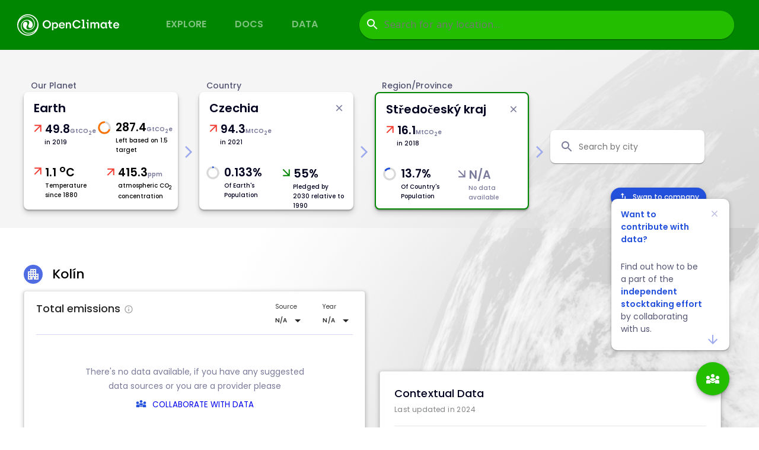

--- FILE ---
content_type: image/svg+xml
request_url: https://app.openclimate.network/static/media/oc_logo.6e65ab54.svg
body_size: 8576
content:
<svg width="144" height="32" viewBox="0 0 144 32" fill="none" xmlns="http://www.w3.org/2000/svg">
<g clip-path="url(#clip0_326_1148)">
<path d="M45.9032 11.7458H47.5771C47.9046 11.7458 48.1714 12.0119 48.1714 12.3386V12.8982H48.3443C48.8841 11.9575 49.7877 11.4977 51.0553 11.4977C52.1318 11.4977 52.9961 11.8425 53.6693 12.5534C54.3425 13.2642 54.67 14.1443 54.67 15.2V21.1859C54.67 21.5125 54.4031 21.7787 54.0756 21.7787H52.4017V15.7384C52.4017 15.1243 52.2107 14.6253 51.8255 14.223C51.4404 13.8207 50.9613 13.6271 50.3821 13.6271C49.7483 13.6271 49.2298 13.8389 48.8052 14.2593C48.3837 14.6797 48.1714 15.2181 48.1714 15.8503V21.1828C48.1714 21.5095 47.9046 21.7757 47.5771 21.7757H45.9032V11.7458Z" fill="white"/>
<path d="M39.4623 22.0781C37.943 22.0781 36.7088 21.5791 35.7688 20.5991C34.8257 19.6191 34.3435 18.3517 34.3435 16.797C34.3435 15.2423 34.8439 13.975 35.8264 12.9768C36.8089 11.9787 38.0006 11.4796 39.4047 11.4796C40.9239 11.4796 42.1369 11.9605 43.0224 12.9375C43.9078 13.9175 44.3506 15.1637 44.3506 16.679V16.7214C44.3506 17.0481 44.0837 17.3142 43.7562 17.3142H36.7088C36.727 18.1581 36.9787 18.8296 37.4791 19.3287C37.9794 19.8278 38.6526 20.0788 39.4805 20.0788C40.0566 20.0788 40.5782 19.9246 41.0391 19.6372C41.5001 19.3499 41.8276 18.9264 42.0004 18.388L44.0776 18.8871C43.7501 19.9034 43.174 20.6717 42.3461 21.2101C41.5183 21.7484 40.557 22.0751 39.4592 22.0751L39.4623 22.0781ZM41.9822 15.7232C41.9246 15.0518 41.6547 14.5134 41.1544 14.1111C40.654 13.7088 40.0566 13.4971 39.344 13.4971C38.6314 13.4971 38.034 13.7088 37.5336 14.1504C37.0333 14.592 36.7452 15.1092 36.6876 15.7232H41.9822Z" fill="white"/>
<path d="M131.112 22.0781C129.592 22.0781 128.358 21.5791 127.418 20.5991C126.475 19.6191 125.993 18.3517 125.993 16.797C125.993 15.2423 126.493 13.975 127.476 12.9768C128.458 11.9787 129.65 11.4796 131.054 11.4796C132.573 11.4796 133.786 11.9605 134.672 12.9375C135.557 13.9175 136 15.1637 136 16.679V16.7214C136 17.0481 135.733 17.3142 135.406 17.3142H128.358C128.376 18.1581 128.628 18.8296 129.128 19.3287C129.629 19.8278 130.302 20.0788 131.13 20.0788C131.706 20.0788 132.228 19.9246 132.689 19.6372C133.15 19.3499 133.477 18.9264 133.65 18.388L135.727 18.8871C135.4 19.9034 134.823 20.6717 133.996 21.2101C133.168 21.7484 132.206 22.0751 131.109 22.0751L131.112 22.0781ZM133.632 15.7232C133.574 15.0518 133.304 14.5134 132.804 14.1111C132.303 13.7088 131.706 13.4971 130.993 13.4971C130.281 13.4971 129.683 13.7088 129.183 14.1504C128.683 14.592 128.395 15.1092 128.337 15.7232H133.632Z" fill="white"/>
<path d="M13.9413 22.0237C11.9611 22.0237 10.3084 21.2766 8.98018 19.9518C7.65501 18.63 7 16.9785 7 15.0034C7 13.0282 7.6732 11.3798 8.99838 10.058C10.3236 8.73618 11.9793 8.0647 13.9595 8.0647C15.9396 8.0647 17.5923 8.73618 18.9205 10.0791C20.2457 11.4221 20.9189 13.0706 20.9189 15.0457C20.9189 17.0208 20.2457 18.6693 18.9205 20.0123C17.5953 21.3552 15.9396 22.0267 13.9595 22.0267H13.9413V22.0237ZM13.9595 19.7431C15.2482 19.7431 16.3248 19.3015 17.189 18.4001C18.0532 17.4987 18.4778 16.3675 18.4778 15.0064C18.4778 13.6453 18.0563 12.514 17.189 11.6127C16.3248 10.7113 15.2482 10.2516 13.9595 10.2516C12.6707 10.2516 11.576 10.6932 10.7117 11.5945C9.84746 12.4959 9.42292 13.6271 9.42292 14.9882C9.42292 16.3494 9.84443 17.4806 10.7117 18.382C11.576 19.2833 12.6525 19.7431 13.9595 19.7431Z" fill="white"/>
<path d="M31.5749 13.0101C30.653 12.0119 29.5189 11.5129 28.1513 11.5129C26.9201 11.5129 25.9224 11.9938 25.1704 12.9708H24.9975V12.3537C24.9975 12.0271 24.7307 11.7609 24.4032 11.7609H22.7475L22.7293 25H24.4032C24.7307 25 24.9975 24.7338 24.9975 24.4072V16.7758C24.9975 15.8987 25.2492 15.1546 25.7678 14.5406C26.2863 13.9266 26.9595 13.6211 27.7874 13.6211C28.6152 13.6211 29.2672 13.9084 29.807 14.4831C30.3468 15.0578 30.6136 15.8261 30.6136 16.7637C30.6136 17.7014 30.3437 18.4334 29.807 19.0262C29.2733 19.616 28.6092 19.9034 27.8116 19.9064C27.0111 19.9034 26.3409 19.6342 25.8072 19.0837C25.7738 19.0474 25.7405 19.0111 25.7071 18.9748C25.6192 19.2682 25.4463 20.0546 25.8648 20.835C26.1923 21.449 26.817 21.8483 27.5054 21.9602C27.751 21.9995 28.0118 22.0176 28.2847 22.0176C29.6311 22.0176 30.747 21.5186 31.6295 20.5204C32.515 19.5223 32.9547 18.2761 32.9547 16.7607C32.9547 15.2453 32.4937 13.9992 31.5719 13.001L31.5749 13.0101Z" fill="white"/>
<path d="M64.3738 22.0055C62.3299 22.0055 60.6408 21.328 59.3066 19.9669C57.9723 18.6088 57.3021 16.9119 57.3021 14.8733C57.3021 12.8347 57.9693 11.1771 59.3066 9.81902C60.6408 8.46093 62.3299 7.78037 64.3738 7.78037C65.9324 7.78037 67.3001 8.20988 68.4797 9.07192C69.447 9.77063 70.1688 10.678 70.6449 11.7911C70.8086 12.1722 70.5327 12.5987 70.1172 12.5987H68.4039C68.0643 11.8032 67.5336 11.1832 66.8119 10.7385C66.078 10.2818 65.2653 10.0519 64.3768 10.0519C63.0152 10.0519 61.9145 10.5087 61.0775 11.4221C60.2254 12.3507 59.8008 13.5061 59.8008 14.8884C59.8008 16.2707 60.2254 17.4473 61.0775 18.3759C61.9145 19.2894 63.0152 19.7461 64.3768 19.7461C65.2532 19.7461 66.0598 19.5162 66.7937 19.0595C67.5123 18.6149 68.043 17.9948 68.3857 17.1993H70.099C70.5145 17.1993 70.7904 17.6228 70.6267 18.0069C70.1475 19.1381 69.4319 20.0455 68.4827 20.7261C67.291 21.576 65.9233 21.9995 64.3768 21.9995L64.3738 22.0055Z" fill="white"/>
<path d="M72.6827 21.7333V19.6947H74.6083V9.09612H72.6827V7.03932H76.3458C76.6673 7.03932 76.925 7.29945 76.925 7.61704V19.6947H78.2714C78.5899 19.6947 78.8476 19.9518 78.8476 20.2694V21.7303H72.6796L72.6827 21.7333Z" fill="white"/>
<path d="M81.9346 21.7333V13.5061H80.1273V11.4675H83.6783C83.9937 11.4675 84.2514 11.7246 84.2514 12.0392V21.7333H81.9346ZM84.1544 9.46816C83.8784 9.7434 83.5327 9.87952 83.1143 9.87952C82.6958 9.87952 82.347 9.7434 82.0741 9.46816C81.7982 9.19291 81.6617 8.84809 81.6617 8.43068C81.6617 8.01328 81.7982 7.68661 82.0741 7.41136C82.3501 7.13611 82.6958 7 83.1143 7C83.5327 7 83.8815 7.13611 84.1544 7.41136C84.4303 7.68661 84.5668 8.02537 84.5668 8.43068C84.5668 8.83599 84.4303 9.19593 84.1544 9.46816Z" fill="white"/>
<path d="M87.4324 21.7333L87.4506 11.4675H89.1943C89.5127 11.4675 89.7705 11.7246 89.7705 12.0422V12.6259H89.9463C90.4952 11.6853 91.3746 11.2164 92.5785 11.2164C93.9401 11.2164 94.9226 11.773 95.526 12.883H95.7019C96.3448 11.773 97.3516 11.2164 98.7253 11.2164C99.7987 11.2164 100.681 11.5703 101.376 12.2751C102.07 12.995 102.416 13.8751 102.416 14.9187V21.1617C102.416 21.4792 102.158 21.7363 101.84 21.7363H100.078V15.6839C100.078 14.9519 99.9018 14.3924 99.547 13.9992C99.1953 13.6059 98.7222 13.4124 98.1339 13.4124C97.5456 13.4124 97.0544 13.615 96.6602 14.0203C96.2659 14.4377 96.0719 14.9943 96.0719 15.6869V21.1647C96.0719 21.4823 95.8141 21.7394 95.4957 21.7394H93.7551V15.4117C93.7551 14.7977 93.5701 14.3137 93.2062 13.9629C92.8272 13.609 92.3541 13.4335 91.7931 13.4335C91.2321 13.4335 90.7317 13.6362 90.3406 14.0415C89.9463 14.4468 89.7523 14.9822 89.7523 15.6476V21.1647C89.7523 21.4823 89.4945 21.7394 89.1761 21.7394H87.4355L87.4324 21.7333Z" fill="white"/>
<path d="M115.358 19.8187C115.043 19.8187 114.885 19.6614 114.885 19.365V11.9817C114.885 11.6913 114.649 11.4554 114.357 11.4554H112.55V12.7167H112.371C111.64 11.7095 110.591 11.1983 109.227 11.1983C107.862 11.1983 106.695 11.7125 105.785 12.7379C104.875 13.7632 104.42 15.0639 104.42 16.6246C104.42 18.1853 104.875 19.4829 105.803 20.5113C106.731 21.5367 107.898 22.0509 109.302 22.0509C109.487 22.0509 109.669 22.0418 109.839 22.0237C110.594 21.9451 111.289 21.5276 111.665 20.8683C112.147 20.0213 111.938 19.1563 111.847 18.875C111.834 18.8871 111.825 18.9022 111.813 18.9143C111.28 19.5253 110.588 19.8217 109.736 19.8217H109.715C108.866 19.8217 108.171 19.5253 107.619 18.9536C107.064 18.382 106.789 17.6137 106.789 16.6458C106.789 15.6779 107.064 14.9308 107.619 14.3379C108.174 13.7451 108.866 13.4517 109.715 13.4517C110.564 13.4517 111.237 13.7481 111.792 14.3198C112.347 14.8914 112.587 15.6809 112.587 16.67C112.587 17.7921 112.587 17.1932 112.587 17.2235V20.472C112.626 20.8471 112.765 21.1617 113.02 21.4188C113.278 21.6759 113.615 21.7938 114.048 21.7938H115.807V19.8217H115.352L115.358 19.8187Z" fill="white"/>
<path d="M123.898 11.4826V13.6392H121.748C121.42 13.6392 121.153 13.9054 121.153 14.2321V17.7226C121.153 18.9264 121.763 19.5616 122.918 19.5616H123.822V21.7424L122.554 21.7515C120.228 21.7212 118.839 20.3026 118.839 17.9373V13.6362H116.862V11.4826L117.675 11.4766C118.512 11.4766 118.87 11.2467 118.87 10.312V8.29155H120.495C120.823 8.29155 121.09 8.55772 121.09 8.88439V11.4766H123.895L123.898 11.4826Z" fill="white"/>
</g>
<defs>
<clipPath id="clip0_326_1148">
<rect width="144" height="32" fill="white"/>
</clipPath>
</defs>
</svg>


--- FILE ---
content_type: application/javascript
request_url: https://app.openclimate.network/static/js/9.54843193.chunk.js
body_size: 21207
content:
(this["webpackJsonpopen-climate-ui"]=this["webpackJsonpopen-climate-ui"]||[]).push([[9],{836:function(e,t,s){"use strict";s.r(t);var a=s(2),c=s.n(a),i=s(17),n=(s(956),s(957),s(958),s(1077)),l=s(935),o=s(1064),r=s(897),d=s.n(r),j=s(30),m=s(1089),b=s(1091),h=s(1062),p=s(960),x=s(1088),_=s(1090),u=s(1087),g=s(882),v=s(1075),O=s(1081),w=s(959),N=s.n(w);function y(e,t){return e<500?"array"===t?["".concat(e),"T"]:"".concat(e,"T"):e<5e5?"array"===t?["".concat((e/1e3).toPrecision(3)),"Kt"]:"".concat((e/1e3).toPrecision(3),"kT"):e<5e8?"array"===t?["".concat((e/1e6).toPrecision(3)),"Mt"]:"".concat((e/1e6).toPrecision(3),"MT"):"array"===t?["".concat((e/1e9).toPrecision(3)),"Gt"]:"".concat((e/1e9).toPrecision(3),"GT")}function f(e,t){return parseFloat((e/t*100).toPrecision(3))/1}var A=s(1);const T=Object(j.a)(h.a)((e=>{let{theme:t}=e;return{["&.".concat(p.a.head)]:{backgroundColor:"#ffffff",color:"#00001F",fontFamily:"Poppins"},["&.".concat(p.a.body)]:{fontSize:12,color:"#272727"}}})),C=Object(j.a)(u.a)((e=>{let{theme:t}=e;return{"&:nth-of-type(odd)":{backgroundColor:"#FBFBFF",border:0}}})),S=["January","February","March","April","May","June","July","August","September","October","November","December"];var k=e=>{var t,s;const{current:i,isMobile:r,currentWidth:j}=e,h=Object(v.a)((()=>({customTooltip:{backgroundColor:"rgba(44, 44, 44, 1)",padding:"10px"},customArrow:{color:"rgba(44, 44, 44, 1)"},popover:{"&.MuiPopover-root > &.MuiPopover-paper":{backgroundColor:"red"}}})))(),p=i&&i.targets?i.targets:[],w=null===(t=p.filter((e=>"Net zero"===e.target_type||"GHG neutral"===e.target_type||"Climate neutral"===e.target_type)))||void 0===t||null===(s=t[0])||void 0===s?void 0:s.target_year,f=p.map((e=>e.last_updated));f.sort();const k=f.length>0?f[f.length-1]:null,[E,D]=k?[new Date(k).getMonth(),new Date(k).getFullYear()]:[null,null],[F,B]=c.a.useState(null),[W,I]=Object(a.useState)(""),L=()=>{B(null),I(null)},R=e=>{switch(e){case"Net zero":return"Net Zero";case"GHG neutral":return"GHG Neutral";case"Climate neutral":return"Climate Neutral";default:return"N/A"}};return Object(A.jsx)("div",{className:r?"pledges-widget-mobile":"pledges-widget",style:{height:p.length?"":"268px"},role:"pledges-widget",children:null!==p&&void 0!==p&&p.length?Object(A.jsxs)("div",{className:"pledges-widget".concat(r?"-mobile":"","__wrapper"),children:[Object(A.jsxs)("div",{className:"pledges-widget__metadata",children:[Object(A.jsxs)(A.Fragment,{children:[Object(A.jsx)("div",{className:"pledges-widget__metadata-inner",children:Object(A.jsx)("span",{className:"pledges-widget".concat(r?"-mobile":"","__title"),children:"Pledges"})}),k&&Object(A.jsxs)("span",{className:"pledges-widget__last-updated",children:["Last updated ",null!=E&&S[E]," ",D]})]}),Object(A.jsx)(A.Fragment,{children:!r&&Object(A.jsxs)("div",{className:"pledges-widget__netzero-text",children:[Object(A.jsx)("p",{children:w||"N/A"}),Object(A.jsx)("span",{children:"Net Zero Target"})]})})]}),r&&Object(A.jsxs)("div",{className:"pledges-widget-mobile__netzero-text",children:[Object(A.jsx)("p",{children:w||"N/A"}),Object(A.jsx)("span",{children:"Net Zero Target"})]}),r?Object(A.jsx)("div",{className:"pledges-widget-mobile__pledge-container",children:p.map((e=>Object(A.jsxs)("div",{className:"pledges-widget-mobile__pledge-item",children:[Object(A.jsxs)("div",{className:"pledges-widget-mobile__commitment",children:[Object(A.jsx)("p",{children:e.target_type}),Object(A.jsx)("span",{children:"GHG Emissions"})]}),Object(A.jsxs)("div",{className:"pledges-widget-mobile__commitment-box",children:[Object(A.jsx)("div",{className:"pledges-widget-mobile__commitment-text",children:"Target commitment"}),Object(A.jsxs)("div",{className:"pledges-widget-mobile__commitment-percentage-box",children:[Object(A.jsxs)("div",{className:"pledges-widget-mobile__commitment-percentage-text",children:[e.target_value?"".concat("percent"===e.target_unit?e.target_value:y(e.target_value)).concat("percent"===e.target_unit?"%":""):R(e.target_type)," ","\xa0"]}),Object(A.jsxs)("div",{className:"pledges-widget-mobile__commitment-relative-text",children:["by ",e.target_year,"".concat(e.baseline_year&&"Peak of carbon emissions"!==e.target_type?", relative to ".concat("Relative emission reduction"===e.target_type?"BAU":e.baseline_year):"")]})]})]}),Object(A.jsx)("div",{className:"pledges-widget-mobile__progress-container",children:e.percent_achieved&&e.percent_achieved>0?Object(A.jsx)(N.a,{completed:e.percent_achieved>100?100:Math.round(e.percent_achieved),isLabelVisible:!1,height:"7px",width:j<600?"296px":"504px",borderRadius:"20px",bgColor:"#4BD300",baseBgColor:"#E6E7FF",animateOnRender:!0}):""}),Object(A.jsxs)("div",{className:"pledges-widget-mobile__percent-achieved",children:[Object(A.jsx)("div",{className:"pledges-widget-mobile__percent-achieved-text",children:"% commitment achieved"}),Object(A.jsx)("div",{className:"pledges-widget-mobile__percent-achieved-text",children:e.percent_achieved&&e.percent_achieved>0?"".concat(e.percent_achieved>100?100:Math.round(e.percent_achieved),"%"):"N/A"})]})]},e.target_id)))}):Object(A.jsx)("div",{className:"pledges-widget__pledge-items",children:Object(A.jsx)(x.a,{component:g.a,sx:{boxShadow:"none"},children:Object(A.jsxs)(m.a,{sx:{minWidth:700},"aria-label":"customized table",children:[Object(A.jsx)(_.a,{children:Object(A.jsxs)(u.a,{children:[Object(A.jsx)(T,{children:"Target commitment"}),Object(A.jsx)(T,{align:"left",children:"Type of commitment"}),Object(A.jsx)(T,{align:"left",children:"% achieved"}),Object(A.jsx)(T,{align:"left"})]})}),Object(A.jsx)(b.a,{children:p.map((e=>Object(A.jsxs)(C,{role:"targetitem","data-testid":"target-".concat(e.target_id),children:[Object(A.jsx)(T,{component:"th",scope:"row",width:"20%",children:Object(A.jsxs)("div",{children:[Object(A.jsxs)("span",{className:"pledges-widget__target-percent",children:[e.target_value?"".concat("percent"===e.target_unit?e.target_value:y(e.target_value)).concat("percent"===e.target_unit?"%":""):R(e.target_type)," ","\xa0"]}),Object(A.jsxs)("span",{className:"pledges-widget__target-text",children:["by ",e.target_year,"".concat(e.baseline_year&&"Peak of carbon emissions"!==e.target_type?", relative to ".concat("Relative emission reduction"===e.target_type?"BAU":e.baseline_year):"")]})]})}),Object(A.jsx)(T,{align:"left",width:"25%",children:Object(A.jsxs)("div",{className:"pledges-widget__commitment",children:[Object(A.jsx)("p",{children:e.target_type}),Object(A.jsx)("span",{children:"GHG EMISSIONS"})]})}),Object(A.jsx)(T,{align:"left",width:"50%",children:Object(A.jsxs)("div",{className:"pledges-widget__progress-container",children:[Object(A.jsx)("div",{className:"pledges-widget__progress-percent",children:e.percent_achieved&&e.percent_achieved>0?"".concat(e.percent_achieved>100?100:Math.round(e.percent_achieved),"%"):"N/A"}),Object(A.jsx)("div",{className:"pledges-widget__progress-progressbar",children:e.percent_achieved&&e.percent_achieved>0?Object(A.jsx)(N.a,{completed:e.percent_achieved>100?100:Math.round(e.percent_achieved),isLabelVisible:!1,height:"10px",width:"504px",borderRadius:"0",bgColor:"#4BD300",baseBgColor:"#E6E7FF",animateOnRender:!0}):"N/A"})]})}),Object(A.jsxs)(T,{align:"right",children:[Object(A.jsx)("button",{onClick:t=>{return s=t,a=e.target_id,B(s.currentTarget),void I(a);var s,a},"aria-describedby":"simple-popover",role:"popover-button",children:Object(A.jsx)(l.a,{className:"pledges-widget__target-info"})}),Object(A.jsx)(n.b,{role:"popover-content",id:"simple-popover",open:W===e.target_id,anchorEl:F,classes:{root:"pledges-widget__popover-root",paper:"pledges-widget__popover"},anchorOrigin:{vertical:"center",horizontal:"left"},transformOrigin:{vertical:"center",horizontal:"left"},onClose:L,children:Object(A.jsxs)("div",{className:"pledges-widget__popover",children:[Object(A.jsxs)("div",{className:"pledges-widget__popover-header",children:[Object(A.jsx)(l.a,{className:"pledges-widget__target-info"}),Object(A.jsx)("span",{role:"popover-header-title",children:e.target_type})]}),Object(A.jsx)("div",{className:"pledges-widget__popover-body",children:Object(A.jsxs)("div",{children:[Object(A.jsx)("span",{className:"pledges-widget__popover-src-head",children:"Sources(s)"}),Object(A.jsxs)("div",{className:"pledges-widget__links-wr",children:[Object(A.jsx)(o.a,{className:"pledges-widget__links-icon"}),Object(A.jsx)("span",{className:"pledges-widget__popover-srctxt",children:Object(A.jsx)("a",{href:e.datasource.URL,target:"_blank",rel:"noopener noreferrer",role:"data-source-name",children:e.datasource.name})})]}),Object(A.jsxs)("div",{className:"pledges-widget__popover-achieved-description",children:[Object(A.jsx)("p",{className:"pledges-widget__popover-src-head",children:"How do we calculate the % achieved?"}),Object(A.jsx)("span",{children:"The percentage achieved is the progress towards the target (how much this actor has reduced emissions in comparison to the target they committed to). We consider the baseline year, the target year, and the emissions from both."})]}),Object(A.jsxs)("div",{className:"pledges-widget__popover-values",children:[Object(A.jsxs)("div",{className:"pledges-widget__popover-values-content",children:[Object(A.jsx)("div",{className:"pledges-widget__popover-bl-value",children:"BASELINE VALUE"}),Object(A.jsx)("div",{className:"pledges-widget__popover-tns-value",role:"baseline-value",children:e.percent_achieved_reason?y(e.percent_achieved_reason.baseline.value)+" CO2e":"N/A"}),Object(A.jsx)("div",{className:"pledges-widget__popover-tgt-value",role:"baseline-year",children:e.percent_achieved_reason?"in "+e.baseline_year:""})]}),Object(A.jsxs)("div",{className:"pledges-widget__popover-values-content",children:[Object(A.jsx)("div",{className:"pledges-widget__popover-bl-value",children:"CURRENT EMISSIONS VALUE"}),Object(A.jsx)("div",{className:"pledges-widget__popover-tns-value",role:"current-emissions-value",children:e.percent_achieved_reason?y(e.percent_achieved_reason.current.value)+" CO2e":"N/A"}),Object(A.jsx)("div",{className:"pledges-widget__popover-tgt-value",role:"data-src-name",children:e.percent_achieved_reason?e.percent_achieved_reason.current.datasource.name:""})]}),Object(A.jsxs)("div",{className:"pledges-widget__popover-values-content",children:[Object(A.jsx)("div",{className:"pledges-widget__popover-bl-value",children:"TARGET VALUE"}),Object(A.jsx)("div",{className:"pledges-widget__popover-tns-value",role:"target-value",children:e.percent_achieved_reason?y(e.percent_achieved_reason.target.value):"N/A"}),Object(A.jsxs)("div",{className:"pledges-widget__popover-tgt-value",role:"target-value-year",children:["in ",e.target_year]})]})]})]})})]})})]})]},e.target_id)))})]})})})]}):Object(A.jsxs)("div",{className:"pledges-widget__wrapper",children:[Object(A.jsx)("div",{className:"pledges-widget__metadata",children:Object(A.jsxs)("div",{children:[Object(A.jsxs)("div",{className:"pledges-widget__metadata-inner",children:[Object(A.jsx)("span",{className:"pledges-widget__title",children:"Pledges"}),Object(A.jsx)("span",{children:Object(A.jsx)(O.a,{classes:{tooltip:h.customTooltip,arrow:h.customArrow},title:Object(A.jsx)("div",{className:"tooltip",children:"Commitments that the selected actor made"}),arrow:!0,placement:"right",children:Object(A.jsx)(l.a,{className:"pledges-widget__icon info-icon"})})})]}),Object(A.jsx)("span",{className:"pledges-widget__last-updated"})]})}),Object(A.jsx)("div",{className:"pledges-widget__pledges-data no-data",children:Object(A.jsxs)("div",{className:"pledges-widget__pledges-empty-state",children:[Object(A.jsxs)("p",{role:"no-data-text",children:["There's no data available, if you have any suggested ",Object(A.jsx)("br",{})," data sources or you are a provider please"]}),Object(A.jsxs)("button",{className:"collaborate-cta-btn",children:[Object(A.jsx)(d.a,{className:"collaborate-cta-icon"}),Object(A.jsx)("a",{role:"collaborate-text",href:"https://docs.google.com/forms/d/e/1FAIpQLSfL2_FpZZr_SfT0eFs_v4T5BsZnrNBbQ4pkbZ51JhJBCcud6A/viewform?pli=1&pli=1",children:"COLLABORATE WITH DATA"})]})]})})]})})},E=(s(961),s(88)),D=s(1093),F=s(1076),B=s(1084),W=s(1092),I=s(1083),L=s(1078),R=s(1065),z=s(1066),M=s(964),H=s.n(M),V=s(965),G=s.n(V),P=(s(962),s(936)),U=s.n(P),Z=s(863),Y=s(867),J=s(887),Q=s(888),K=s(963),q=s.n(K);const X=e=>{const{label:t,selected:s,disabled:c,placeholder:i,items:n,itemOnClick:l}=e,[o,r]=Object(a.useState)(!1),[d,j]=Object(a.useState)(""),[m,b]=Object(a.useState)(),[h,p]=Object(a.useState)(-1),x=Object(a.useRef)(null),_=e=>{x.current&&!x.current.contains(e.target)&&r(!1)};return Object(a.useEffect)((()=>(document.addEventListener("click",_,!0),()=>{document.removeEventListener("click",_,!0)})),[]),Object(A.jsxs)(A.Fragment,{children:[t&&Object(A.jsx)("div",{className:q.a.label,children:t}),Object(A.jsxs)("div",{className:q.a.select,onClick:()=>r(!o),children:[Object(A.jsx)("div",{className:s?q.a.selected:q.a.placeholder,children:s||(i||"Select..")}),o?Object(A.jsx)(Z.a,{className:q.a.dropIcon}):Object(A.jsx)(Y.a,{className:c?"icon-disabled":"drop-icon"})]}),Object(A.jsx)(J.a,{className:q.a.selectItemsUnexpanded,style:o?{display:"inherit"}:{display:"none"},children:Object(A.jsx)(Q.a,{in:o,timeout:"auto",unmountOnExit:!0,children:Object(A.jsx)("div",{className:q.a.selectItemsExpanded,children:null===n||void 0===n?void 0:n.map(((e,t)=>Object(A.jsx)("div",{className:q.a.itemContainer,onClick:()=>{null===l||void 0===l||l(e),r(!1)},children:e},"select-item-".concat(t))))})})})]})},$=e=>{const{headerText:t,options:s,selectIcon:a,headerIcon:c,getOptionHref:i,onClose:n,modalType:l,currentSource:o,sources:r,sourceOnClick:d,currentYear:j,years:m,yearOnClick:b,onReset:h,onApply:p}=e;return Object(A.jsx)("div",{className:"mobile-modal",children:Object(A.jsxs)("div",{className:"wrapper",children:[Object(A.jsxs)("div",{className:"header",children:[Object(A.jsx)("div",{className:"header-text",children:t}),Object(A.jsx)("div",{className:"header-icon",onClick:n,children:c||Object(A.jsx)(U.a,{fontSize:"inherit"})})]}),"download"===l&&(null===s||void 0===s?void 0:s.map((e=>Object(A.jsxs)("a",{className:"select-container",href:null===i||void 0===i?void 0:i(e),download:!0,children:[Object(A.jsx)("div",{className:"select-icon",children:a}),Object(A.jsx)("div",{className:"select-text",children:e})]})))),"filter"===l&&Object(A.jsxs)(A.Fragment,{children:[Object(A.jsxs)("div",{className:"filters-dropdown-container",children:[Object(A.jsx)("div",{className:"source-filter-container",children:Object(A.jsx)(X,{label:"Source",selected:o,items:r,itemOnClick:d})}),Object(A.jsx)(X,{label:"Year",selected:j,items:m,itemOnClick:b})]}),Object(A.jsxs)("div",{className:"button-container",children:[Object(A.jsx)("div",{className:"reset-text",onClick:()=>null===h||void 0===h?void 0:h(),children:"Reset"}),Object(A.jsx)("button",{className:"button",onClick:()=>null===p||void 0===p?void 0:p(),children:Object(A.jsx)("span",{children:"Apply"})})]})]})]})})};var ee=s(23);const te=c.a.forwardRef((function(e,t){return Object(A.jsx)(L.a,{elevation:6,ref:t,variant:"filled",...e})}));var se=e=>{var t,s;const{current:c,isMobile:n,hasFilter:o,hasDownload:r,titleText:j,subtitleText:m}=e,[b,h]=Object(a.useState)(!1),[p,x]=Object(a.useState)(!1),[_,u]=Object(a.useState)(!1),[g,w]=Object(a.useState)(""),[N,y]=Object(a.useState)(""),[f,T]=Object(a.useState)(!1),[C,S]=Object(a.useState)(""),[k,L]=Object(a.useState)(""),[M,V]=Object(a.useState)(""),[P,U]=Object(a.useState)(!1),[Z,Y]=Object(a.useState)(""),J=(Object(i.g)(),Object(v.a)((()=>({customTooltip:{backgroundColor:"rgba(44, 44, 44, 1)",padding:"10px"},customArrow:{color:"rgba(44, 44, 44, 1)"}})))()),Q=c&&c.emissions?Object.keys(c.emissions):[],K=Q&&(e=>{const t={};return e.map((e=>{t[c.emissions[e].publisher]=e})),t})(Q);Q.sort();const{actor_id:q}=c,X=Q.length>0?Q[0]:null,se=X&&c.emissions[X].data.length>0?c.emissions[X].data[0].year:null,ae=se,[ce,ie]=Object(a.useState)(X),[ne,le]=Object(a.useState)(se),oe=ce?c.emissions[ce].data.map((e=>e.year)):[],re=ce&&ne?c.emissions[ce].data.find((e=>e.year==ne)):null,de=ce&&ne?c.emissions[ce].data.find((e=>e.year==ne-1)):null,je=re&&de?(re.total_emissions-de.total_emissions)/de.total_emissions:0,me=ne&&c.population.length?c.population.slice().sort((e=>Math.abs(e.year-ne))).find((e=>Math.abs(e.year-ne)<=5)):null,be=re&&me?re.total_emissions/me.population:null,he=ce?re?c.emissions[ce].tags.concat(re.tags):c.emissions[ce].tags:[],pe=e=>le(parseInt(e)),xe=e=>c.emissions[e].data.slice().sort(((e,t)=>Math.abs(e.year-ne)-Math.abs(t.year-ne))).shift().year,_e=e=>{const t=K[e],s=xe(t);ie(t),le(s)},ue=e=>{"download"===e?x(!p):u(!_),"hidden"!==document.body.style.overflow?document.body.style.overflow="hidden":document.body.style.overflow="initial"},ge=(e,t)=>{h(!1),T(!0),L("info"),S("Preparing your dataset"),V("#001EA7"),U(!1),fetch("".concat(ee.a.api,"/v1/download/").concat(e,"-emissions.").concat(t)).then((e=>e.blob())).then((s=>{const a=document.createElement("a");a.href=URL.createObjectURL(s),a.download="".concat(e,"-emissions.").concat(t),a.click(),T(!0),L("success"),S("Dataset download complete"),V("#008600"),Y(t),U(!1)})).catch((e=>{T(!0),L("error"),S("Download failed"),V("#F23D33"),Y(t),U(!0)}))};return Object(A.jsxs)(A.Fragment,{children:[p&&Object(A.jsx)($,{headerText:"Download",options:["Download as CSV","Download as JSON"],selectIcon:Object(A.jsx)(H.a,{fontSize:"inherit"}),getOptionHref:e=>{switch(e){case"Download as CSV":return"/api/v1/download/".concat(q,"-emissions.csv");case"Download as JSON":return"/api/v1/download/".concat(q,"-emissions.json");default:return""}},onClose:()=>ue("download"),modalType:"download"}),_&&Object(A.jsx)($,{headerText:"Filter by",currentSource:N||c.emissions[ce].publisher,sources:Object.keys(K),sourceOnClick:e=>y(e),currentYear:g||ne,yearOnClick:e=>w(e),onApply:()=>{N&&_e(N),g&&pe(g),ue("filter")},onReset:()=>{X&&_e(X),se&&pe(se),ue("filter")},years:oe.map((e=>"".concat(e))),onClose:()=>ue("filter"),modalType:"filter"}),Object(A.jsx)("div",{className:n?"emissions-widget-mobile":"emissions-widget",style:{height:re?"":"268px"},"data-testid":"emissions-widget",children:re?Object(A.jsxs)("div",{className:n?"emissions-widget-mobile__wrapper":"emissions-widget__wrapper",children:[Object(A.jsxs)("div",{className:"emissions-widget__metadata",children:[Object(A.jsxs)("div",{children:[Object(A.jsxs)("div",{className:"emissions-widget__metadata-inner",children:[Object(A.jsx)("span",{"data-testid":"title",className:n?"emissions-widget-mobile__title":"emissions-widget__title",children:j||"Total emissions"}),!n&&Object(A.jsx)("span",{children:Object(A.jsx)(O.a,{classes:{tooltip:J.customTooltip,arrow:J.customArrow},title:Object(A.jsx)("div",{className:"tooltip",children:"GHG emissions emitted by the selected actor during the selected year, according to the selected source"}),arrow:!0,placement:"right",children:Object(A.jsx)(l.a,{className:"emissions-widget__icon info-icon"})})})]}),0!=ae&&Object(A.jsx)("span",{className:n?"emissions-widget-mobile__last-updated":"emissions-widget__last-updated",children:m||"Last updated in ".concat(ae)})]}),Object(A.jsxs)("div",{className:"emissions-widget__metadata-right",children:[n&&o&&Object(A.jsx)("div",{className:"emissions-widget-mobile__filter-icon",onClick:()=>ue("filter"),children:Object(A.jsx)(G.a,{})}),n&&r&&Object(A.jsx)("div",{className:"emissions-widget-mobile__download-icon",onClick:()=>ue("download"),children:Object(A.jsx)(H.a,{})}),!n&&Object(A.jsxs)(A.Fragment,{children:[Object(A.jsxs)("div",{className:"emissions-widget__metadata-right-inner",children:[Object(A.jsx)("div",{className:"emissions-widget__source-label",children:"Source"}),Object(A.jsx)("div",{className:"emissions-widget__source-title",children:Object(A.jsx)(D.a,{variant:"standard",sx:{m:1,minWidth:120,margin:"0px",minHeight:30,fontWeight:"700px"},children:Object(A.jsx)(F.a,{value:ce,onChange:e=>{const t=e.target.value,s=xe(t);ie(t),le(s)},id:"demo-simple-select-standard",role:"data-source-select",sx:{border:"0px",fontFamily:"Poppins",fontSize:"10px",position:"relative"},children:Q.map(((e,t)=>Object(A.jsx)(B.a,{sx:{fontFamily:"Poppins",fontSize:"10px",position:"relative",margin:"0px",fontWeight:"700px"},value:e,children:c.emissions[e].publisher},"emissions-datasource-option-".concat(c.actor_id,"-").concat(e))))})})})]}),Object(A.jsxs)("div",{className:"emissions-widget__metadata-right-inner",children:[Object(A.jsx)("div",{className:"emissions-widget__source-label",children:"Year"}),Object(A.jsx)("div",{className:"emissions-widget__source-title",children:Object(A.jsx)(D.a,{variant:"standard",sx:{m:1,minWidth:120,margin:"0px",minHeight:30,fontWeight:"700px"},children:Object(A.jsx)(F.a,{value:ne,role:"year-select",onChange:e=>{const t=e.target.value;le(t)},id:"demo-simple-select-standard",sx:{border:"0px",fontFamily:"Poppins",fontSize:"10px",position:"relative"},children:null===oe||void 0===oe?void 0:oe.map(((e,t)=>Object(A.jsx)(B.a,{sx:{fontFamily:"Poppins",fontSize:"10px",position:"relative",margin:"0px",fontWeight:"700px"},value:parseInt(e),children:e},"emissions-year-option-".concat(c.actor_id,"-").concat(ce,"-").concat(e))))})})})]}),Object(A.jsx)("div",{className:"emissions-widget__metadata-right-inner",children:Object(A.jsxs)("div",{className:"emissions-widget__button-wrapper",children:[Object(A.jsx)(O.a,{classes:{tooltip:J.customTooltip,arrow:J.customArrow},title:Object(A.jsx)("div",{className:"tooltip",children:"Download or Export Data"}),sx:{display:b?"hidden":"inline"},arrow:!0,placement:"right",children:Object(A.jsx)(W.a,{onClick:e=>{e.preventDefault(),h((e=>!e))},className:"download_data-button",role:"icon-button",children:Object(A.jsx)(R.a,{className:"download_data-icon"})})}),b&&Object(A.jsx)(A.Fragment,{children:Object(A.jsx)("div",{"data-testid":"download-menu",className:"download_data-menu",children:Object(A.jsxs)("ul",{className:"menu-item",children:[Object(A.jsx)("button",{className:"download-link",onClick:()=>ge(q,"csv"),children:"Download as CSV"}),Object(A.jsx)("button",{className:"download-link",onClick:()=>ge(q,"json"),children:"Download as JSON"})]})})})]})})]})]})]}),Object(A.jsxs)("div",{className:n?"emissions-widget-mobile__data":"emissions-widget__data",children:[Object(A.jsxs)("div",{className:"emissions-widget__emissions-data",children:[Object(A.jsxs)("div",{className:"emissions-widget__col-1",children:[Object(A.jsx)("div",{children:Object(A.jsxs)("span",{"data-testid":"emissions-value",className:n?"emissions-widget-mobile__total-emissions":"emissions-widget__total-emissions",children:[(re.total_emissions/1e6).toPrecision(5)," "]})}),0!=je&&Object(A.jsxs)("div",{className:"emissions-widget__emissions-trend",children:[je>0?Object(A.jsx)(E.d,{className:"emissions-widget__emissions-trend-icon-up"}):Object(A.jsx)(E.c,{className:n?"emissions-widget-mobile__emissions-trend-icon-down":"emissions-widget__emissions-trend-icon-down"}),Object(A.jsx)("span",{className:je>0?"emissions-widget__emissions-trend-value-red":"emissions-widget__emissions-trend-value-green",children:"".concat(je>0?"+":"").concat((100*je).toPrecision(3),"%")}),Object(A.jsx)(O.a,{classes:{tooltip:J.customTooltip,arrow:J.customArrow},title:Object(A.jsx)("div",{className:"tooltip",children:"Evolution compared to the previous year"}),arrow:!0,placement:"right",children:Object(A.jsx)(l.a,{className:"emissions-widget__icon trend-icon"})})]})]}),Object(A.jsx)("div",{children:Object(A.jsxs)("span",{className:n?"emissions-widget-mobile__emissions-description":"emissions-widget__emissions-description",children:["Total GHG Emissions ",Object(A.jsx)("br",{})," Mt CO2e"]})})]}),"site"!==c.type&&!n&&Object(A.jsxs)("div",{className:"emissions-widget__emissions-data data-per-capita",children:[Object(A.jsx)("div",{className:"icon-wrapper",children:Object(A.jsx)(E.m,{className:"people-alt-icon"})}),Object(A.jsxs)("div",{children:[Object(A.jsxs)("div",{className:"emissions-widget__col-1",children:[Object(A.jsx)("div",{"data-testid":"percapita",className:"emissions-widget__row",children:be?Object(A.jsxs)("div",{children:[Object(A.jsx)("span",{"data-testid":"percapita-value",className:"emissions-widget__total-tonnes-pc",children:be.toPrecision(3)}),Object(A.jsx)("span",{className:"emissions-widget__emissions-pc-unit",children:"T"})]}):Object(A.jsx)("div",{children:Object(A.jsx)("span",{className:"emissions-widget__total-tonnes-pc no-data",children:"N/A"})})}),Object(A.jsx)("div",{className:"emissions-widget__emissions-trend",children:!n&&Object(A.jsx)(O.a,{classes:{tooltip:J.customTooltip,arrow:J.customArrow},title:Object(A.jsx)("div",{className:"tooltip",children:"Calculated by Open Climate"}),arrow:!0,placement:"right",children:Object(A.jsx)(l.a,{className:"emissions-widget__icon trend-icon"})})})]}),Object(A.jsx)("div",{children:!n&&Object(A.jsxs)(A.Fragment,{children:[Object(A.jsx)("div",{className:"emissions-widget__emissions-description pc-text",children:"Emissions"}),Object(A.jsx)("div",{className:"emissions-widget__emissions-description pc-text",children:"per capita"})]})})]})]})]}),Object(A.jsxs)("div",{role:"methodologies",className:n?"emissions-widget-mobile__methodologies":"emissions-widget__methodologies",children:[n&&Object(A.jsxs)("div",{className:"emissions-widget-mobile__emissions-data data-per-capita",children:[Object(A.jsx)("div",{className:"icon-wrapper",children:Object(A.jsx)(E.m,{className:"people-alt-icon"})}),Object(A.jsx)("div",{children:Object(A.jsx)("div",{className:"emissions-widget-mobile__col-1",children:Object(A.jsx)("div",{className:"emissions-widget__row",children:be?Object(A.jsxs)("div",{children:[Object(A.jsx)("span",{className:"emissions-widget-mobile__total-tonnes-pc",children:be.toPrecision(3)}),Object(A.jsx)("span",{className:"emissions-widget-mobile__emissions-pc-unit",children:"T"})]}):Object(A.jsx)("div",{children:Object(A.jsx)("span",{className:"emissions-widget__total-tonnes-pc no-data",children:"N/A"})})})})})]}),n&&Object(A.jsxs)(A.Fragment,{children:[Object(A.jsx)("div",{className:"emissions-widget-mobile__emissions-description pc-text",children:"Emissions per capita"}),Object(A.jsxs)("div",{className:"emissions-widget-mobile__emissions-description oc-text",children:["Calculated by ",Object(A.jsx)("b",{children:"OpenClimate"})]})]}),Object(A.jsxs)("div",{className:n?"emissions-widget-mobile__methodologies-heading":"emissions-widget__methodologies-heading",children:[Object(A.jsx)("span",{children:"Methodologies used"}),!n&&Object(A.jsx)(O.a,{classes:{tooltip:J.customTooltip,arrow:J.customArrow},title:Object(A.jsx)("div",{className:"tooltip",children:"Type of methodologies utilized by the selected data source"}),arrow:!0,placement:"right",children:Object(A.jsx)(l.a,{className:"emissions-widget__icon methodologies-icon"})})]}),Object(A.jsxs)("div",{className:"emissions-widget__methodologies-tags",children:[he.slice(0,3).map((e=>Object(A.jsx)("div",{className:"methodologies-tag",children:e.tag_name.length>24?Object(A.jsx)(O.a,{sx:{left:"0px"},classes:{tooltip:J.customTooltip,arrow:J.customArrow},title:Object(A.jsx)("div",{className:"tooltip",children:e.tag_name}),arrow:!0,placement:"top",children:Object(A.jsx)("span",{"data-testid":"methodology-tag",className:"methodologies-text",children:e.tag_name})}):Object(A.jsx)("span",{className:"methodologies-text",children:e.tag_name})},"emissions-tag-".concat(e.tag_id)))),he.slice(3).length>0&&Object(A.jsx)(O.a,{classes:{tooltip:J.customTooltip,arrow:J.customArrow},title:Object(A.jsx)("div",{className:"tooltip",children:Object(A.jsx)("ul",{className:"methodologies-tooltip-tagname",children:he.slice(3).map((e=>Object(A.jsx)("li",{style:{marginLeft:"-20px"},children:e.tag_name},e.tag_id)))})}),arrow:!0,placement:"right",children:Object(A.jsx)("div",{className:"methodologies-tag overflow-handler",children:Object(A.jsxs)("span",{className:"methodologies-text",children:["+",he.slice(3).length]})})})]}),c.emissions[ce].citation&&c.emissions[ce].URL&&Object(A.jsxs)("div",{className:"citation-container",children:[Object(A.jsx)("a",{"data-testid":"citation-url",className:"citation-icon",href:null===(t=c.emissions)||void 0===t||null===(s=t[ce])||void 0===s?void 0:s.URL,target:"_blank",rel:"noopener noreferrer",children:Object(A.jsx)(z.a,{fontSize:"inherit"})}),Object(A.jsxs)("div",{"data-testid":"citation-text",className:"citation-text",children:["Source detail: ",c.emissions[ce].citation]})]})]})]}):Object(A.jsxs)("div",{className:n?"emissions-widget-mobile__wrapper":"emissions-widget__wrapper",children:[Object(A.jsxs)("div",{className:"emissions-widget__metadata",children:[Object(A.jsx)("div",{children:Object(A.jsxs)("div",{className:"emissions-widget__metadata-inner",children:[Object(A.jsx)("span",{className:n?"emissions-widget-mobile__title":"emissions-widget__title",children:"Total emissions"}),Object(A.jsx)("span",{children:Object(A.jsx)(O.a,{classes:{tooltip:J.customTooltip,arrow:J.customArrow},title:Object(A.jsx)("div",{className:"tooltip",children:"GHG emissions emitted by the selected actor during the selected year, according to the selected source"}),arrow:!0,placement:"right",children:Object(A.jsx)(l.a,{className:"emissions-widget__icon info-icon"})})})]})}),Object(A.jsxs)("div",{className:"emissions-widget__metadata-right",children:[Object(A.jsxs)("div",{className:"emissions-widget__metadata-right-inner",children:[Object(A.jsx)("div",{className:"emissions-widget__source-label",children:"Source"}),Object(A.jsxs)("div",{className:"emissions-widget__source-title",children:[Object(A.jsx)("span",{"data-testid":"select-source",children:"N/A"}),Object(A.jsx)(E.c,{className:"emissions-widget__icon arrow"})]})]}),Object(A.jsxs)("div",{className:"emissions-widget__metadata-right-inner",children:[Object(A.jsx)("div",{className:"emissions-widget__source-label",children:"Year"}),Object(A.jsxs)("div",{className:"emissions-widget__source-title",children:[Object(A.jsx)("span",{"data-testid":"select-year",children:"N/A"}),Object(A.jsx)(E.c,{className:"emissions-widget__icon arrow"})]})]})]})]}),Object(A.jsx)("div",{className:n?"emissions-widget-mobile__data":"emissions-widget__data",children:Object(A.jsxs)("div",{className:"emissions-widget__emissions-empty-state",children:[Object(A.jsxs)("p",{children:["There's no data available, if you have any suggested ",Object(A.jsx)("br",{})," data sources or you are a provider please"]}),Object(A.jsxs)("button",{"data-testid":"collab-btn",className:"collaborate-cta-btn",children:[Object(A.jsx)(d.a,{className:"collaborate-cta-icon"}),Object(A.jsx)("a",{href:"https://docs.google.com/forms/d/e/1FAIpQLSfL2_FpZZr_SfT0eFs_v4T5BsZnrNBbQ4pkbZ51JhJBCcud6A/viewform?pli=1&pli=1",children:"COLLABORATE WITH DATA"})]})]})})]})}),Object(A.jsx)(I.a,{anchorOrigin:{horizontal:"center",vertical:"bottom"},open:f,autoHideDuration:3e3,message:C,children:Object(A.jsx)(te,{severity:k,onClose:()=>T(!1),sx:{width:"600px",backgroundColor:M},children:Object(A.jsxs)("div",{className:"snackbar-message-body",style:{display:"flex",alignItems:"center",justifyContent:"space-between",width:"490px"},children:[Object(A.jsx)("div",{children:C}),P&&Object(A.jsx)("button",{onClick:()=>ge(q,Z),className:"snackbar-button",style:{color:"white",background:"none",border:"none",fontWeight:"600"},children:"TRY AGAIN"})]})})})]})},ae=s(926),ce=s(970),ie=s.n(ce),ne=s(971),le=s(872),oe=s(1067),re=s(874),de=s(426),je=s(427),me=s(121),be=s(178),he=s(1094),pe=s(1079),xe=s(1082);var _e=e=>{const{current:t}=e,s=t&&t.emissions?t.emissions:[],c=t&&t.targets?t.targets:[],[i,n]=Object(a.useState)(!1),[l,o]=Object(a.useState)(1350);Object(a.useEffect)((()=>{const e=window.innerWidth;o(e-250)}),[l]);const r=()=>{n(!i)};Object.keys(s).forEach((e=>{const t=s[e],a=t.data.sort(((e,t)=>e.year-t.year));t.data=a}));Object.keys(s).forEach((e=>{const t=s[e].data.filter((e=>e.year>=1990));s[e]={...s[e],data:t}}));const j={emissions:s,targets:c},m=[],{emissions:b,targets:h}=j;for(const a in b)if(b.hasOwnProperty(a)){const e=b[a].data,t=b[a].tags,s=b[a].publisher;e.forEach((e=>{const{year:c,total_emissions:i}=e,n=m.find((e=>e.year===c));if(n)n.emissions[a]={total_emissions:i,tags:t,publisher:s};else{const e={year:c,emissions:{[a]:{total_emissions:i,tags:t,publisher:s}}};m.push(e)}}))}for(let a=1;a<h.length;a++){var p,x;const e=h[a],t=h[a-1],s=e.target_year,c=t.target_year;if(s-c>1)for(let a=c+1;a<s;a++){const e={year:a,emissions:{},target:null};m.push(e)}const i=null===(p=e.percent_achieved_reason)||void 0===p||null===(x=p.target)||void 0===x?void 0:x.value,n=m.find((e=>e.year===s));if(n)n.target=i;else{const e={year:s,emissions:{},target:i};m.push(e)}}const _=m.length>0?Object.keys(m[0].emissions):[],[u,g]=Object(a.useState)(_),[v,O]=Object(a.useState)(""),w=u.map((e=>Object(A.jsx)(ne.a,{type:"monotone",dataKey:"emissions.".concat(e,".total_emissions"),onMouseMove:()=>O(e),fill:"#fa7200",stroke:"#fa7200"},e))),N=Object(A.jsx)(ne.a,{type:"monotone",dataKey:"target",stroke:"#ffffff",strokeWidth:0,dot:ge,isAnimationActive:!0}),f=e=>{let{active:t,payload:s,label:a}=e;if(t&&s&&s.length){let e=0;""!==v&&(e=s.findIndex((e=>e.dataKey.split(".")[1]===v)));const t=s[e];let c=t?t.dataKey.split("."):"emissions.target:data";c=c[1];let i=null;c&&(i=c.split(":")[0].trim(),i="m"===i?"":i);let n=null;return n=c?t?t.payload.emissions[c].tags:[]:t?t.payload.emissions.tags:[],Object(A.jsxs)("div",{className:ie.a.tooltip,children:[Object(A.jsx)("div",{className:ie.a.tooltipHeader,children:Object(A.jsx)("h3",{children:a})}),Object(A.jsxs)("div",{className:ie.a.tooltipBody,children:[Object(A.jsxs)("div",{className:ie.a.emissionsData,children:[Object(A.jsx)("p",{className:ie.a.ttlEmsValue,children:y(s[0].value)}),Object(A.jsx)("p",{className:ie.a.ttlEmsText,children:"Total emissions in GtCO2eq"})]}),Object(A.jsxs)("div",{className:ie.a.sourceData,children:[Object(A.jsx)("p",{className:ie.a.ttlSrcValue,children:i},c),Object(A.jsx)("p",{className:ie.a.ttlSrcText,children:"Source"})]}),Object(A.jsx)("div",{className:ie.a.methodologies,children:n&&n.map((e=>Object(A.jsx)("div",{className:ie.a.tag,children:e.tag_name},e.tag_id)))}),Object(A.jsx)("div",{children:Object(A.jsx)("p",{className:ie.a.methodologiesText,children:"Methodologies Used"})})]})]})}return null};return Object(A.jsx)("div",{className:ie.a.root,style:{height:0===m.length?"316px":""},children:Object(A.jsxs)("div",{className:ie.a.container,children:[Object(A.jsxs)("div",{className:ie.a.header,children:[Object(A.jsxs)("div",{className:ie.a.headerRightColumn,children:[Object(A.jsx)("h1",{className:ie.a.title,children:"Trends"}),0===m.length?"":Object(A.jsx)("p",{className:ie.a.dateUpdated,children:"Last updated in 2019"})]}),Object(A.jsx)("div",{className:ie.a.headerLeftColumn,children:0===m.length?"":Object(A.jsx)("button",{className:ie.a.downloadBtn,children:Object(A.jsx)(E.l,{size:24})})})]}),m.length>0?Object(A.jsx)(A.Fragment,{children:Object(A.jsxs)("div",{className:ie.a.body,children:[Object(A.jsxs)("div",{className:ie.a.filterWrapper,children:[Object(A.jsxs)("button",{onClick:r,className:ie.a.filterButton,children:[Object(A.jsx)(E.i,{className:ie.a.filterIcon,size:24}),Object(A.jsx)("span",{className:ie.a.sourcesText,children:"Sources"}),Object(A.jsx)("span",{className:ie.a.badge,children:_.length}),Object(A.jsx)(E.c,{className:ie.a.dropdownIcon,size:16})]}),i&&Object(A.jsx)(A.Fragment,{children:Object(A.jsxs)("div",{className:ie.a.filterDropdown,children:[Object(A.jsx)("div",{className:ie.a.sourceListWrapper,children:Object(A.jsx)(he.a,{children:_.map((e=>Object(A.jsxs)("div",{className:ie.a.sourceItem,children:[Object(A.jsx)(pe.a,{control:Object(A.jsx)(xe.a,{checked:u.includes(e),defaultChecked:!0}),onChange:()=>(e=>{const t=u.includes(e)?u.filter((t=>t!==e)):[...u,e];g(t)})(e),label:e.split(":")[0].trim()}),Object(A.jsx)(E.j,{size:16})]},e)))})}),Object(A.jsx)("div",{className:ie.a.footer,children:Object(A.jsxs)("div",{className:ie.a.footerWrapper,children:[Object(A.jsx)("button",{onClick:()=>{g(_)},className:ie.a.resetBtn,children:"Reset"}),Object(A.jsx)("button",{onClick:r,className:ie.a.applyBtn,children:"Apply"})]})})]})})]}),Object(A.jsxs)("div",{className:ie.a.chartArea,children:[Object(A.jsxs)("div",{className:ie.a.chartTitle,children:[Object(A.jsx)("div",{className:ie.a.histTitle,children:"Historical Emissions"}),Object(A.jsx)("div",{className:ie.a.targetTitle,children:"Emissions Targets"})]}),Object(A.jsx)(le.a,{width:"100%",height:400,children:Object(A.jsxs)(oe.a,{height:400,width:l,data:m,margin:{left:50,right:50},children:[Object(A.jsx)(re.a,{stroke:"#E6E7FF",height:1}),Object(A.jsx)(de.a,{dataKey:"year",capHeight:30}),Object(A.jsx)(je.a,{tickMargin:5,tick:e=>{return Object(A.jsx)("text",{...e,style:{position:"relative",marginLeft:"10px",fontSize:"14px"},children:(t=e.payload.value,"array"===s?["".concat((t/1e9).toPrecision(3)),"Gt"]:"".concat((t/1e9).toPrecision(3),"GT"))});var t,s},widths:10,stroke:"E6E7FF"}),Object(A.jsx)(me.a,{cursor:!1,content:Object(A.jsx)(f,{}),isAnimationActive:!0,shared:!1}),Object(A.jsx)(be.a,{content:Object(A.jsx)(ue,{})}),w,N]})})]})]})}):Object(A.jsxs)("div",{className:"trends-empty-state",style:{display:"flex",flexDirection:"column",width:"100%",height:"250px",alignItems:"center",justifyContent:"center"},children:[Object(A.jsxs)("p",{style:{textAlign:"center",color:"#7A7B9A",fontSize:"14px"},role:"trends-no-data-text",children:["There's no data available, if you have any suggested ",Object(A.jsx)("br",{})," data sources or you are a provider please"]}),Object(A.jsxs)("a",{style:{display:"flex",alignItems:"center",gap:"10px",color:"#2351DC",fontSize:"14px",fontWeight:"bold"},href:"https://docs.google.com/forms/d/e/1FAIpQLSfL2_FpZZr_SfT0eFs_v4T5BsZnrNBbQ4pkbZ51JhJBCcud6A/viewform?pli=1&pli=1",className:"trends-collaborate-cta",children:[Object(A.jsx)(d.a,{className:"trends-icon"}),Object(A.jsx)("span",{role:"collaborate-text",children:"COLLABORATE WITH DATA"})]})]})]})})};const ue=()=>Object(A.jsxs)("div",{className:ie.a.legend,children:[Object(A.jsx)("p",{className:ie.a.legendTitle,children:"Types of emissions and pledges"}),Object(A.jsxs)("div",{className:ie.a.legendContent,children:[Object(A.jsxs)("div",{className:ie.a.legendItem,children:[Object(A.jsx)("div",{className:ie.a.emissionsIndicator}),Object(A.jsx)("span",{children:"GHG Emissions"})]}),Object(A.jsxs)("div",{className:ie.a.legendItem2,children:[Object(A.jsx)(E.c,{className:ie.a.legendDropdownIcon,size:36}),Object(A.jsx)("span",{children:"Absolute emissions reduction"})]})]})]});function ge(e){const{cx:t=0,cy:s=0,value:a,trend:c="increase"}=e;return Object(A.jsx)("g",{children:Object(A.jsx)("path",{d:"increase"===c?"M".concat(t," ").concat(s," L").concat(t-15," ").concat(s-15," L").concat(t+15," ").concat(s-15," Z"):"M".concat(t-15," ").concat(s+30," h ").concat(30," l ").concat(-15," ").concat(30," z"),fill:"increase"===c?"#24be00":"red"})})}var ve=e=>{const{current:t,parent:s}=e,[c,i]=Object(a.useState)(window.innerWidth);return Object(a.useEffect)((()=>{function e(){i(window.innerWidth)}return window.addEventListener("resize",e),()=>window.removeEventListener("resize",e)}),[]),Object(A.jsx)("div",{className:"review__dashboard",children:Object(A.jsxs)("div",{className:"review__dashboard-widgets",children:[Object(A.jsxs)("div",{className:"review__dashboard-layout",children:[Object(A.jsx)(se,{current:t,isMobile:c<900,parent:s,hasFilter:!0,hasDownload:!0},"emissions-".concat(t.actor_id)),"site"!==t.type&&c>480&&Object(A.jsx)(ae.a,{current:t,parent:s},"contextual-".concat(t.actor_id))]}),Object(A.jsx)("div",{children:Object(A.jsx)(k,{isMobile:c<900,currentWidth:c,current:t},"pledges-".concat(t.actor_id))}),"site"!==t.type&&c<480&&Object(A.jsx)(ae.a,{current:t,parent:s},"contextual-".concat(t.actor_id)),Object(A.jsx)("div",{className:"tr-wrapper",children:"site"!==t.type&&Object(A.jsx)(_e,{current:t})})]})})},Oe=(s(939),s(34)),we=(s(938),s(972),s.p+"static/media/Earth_Background_Home_Gray.e51b62bf.png"),Ne=(s(973),s(869)),ye=s(1068),fe=s(1069),Ae=s(322),Te=s(430);var Ce=e=>{const{label:t,onSelect:s,onDeSelect:c,disabled:i,selectedValue:n,options:l,onButtonSwap:o,isCity:r,placeholder:d,buttonDisabled:j}=e,[m,b]=Object(a.useState)(!1),[h,p]=Object(a.useState)(""),[x,_]=Object(a.useState)(-1),u=Object(a.useRef)(null),g=e=>{u.current&&!u.current.contains(e.target)&&b(!1)},v=e=>{b(!1),null===s||void 0===s||s(e),p("")};return Object(a.useEffect)((()=>(window.screen.width<=480?document.removeEventListener("click",g,!0):document.addEventListener("click",g,!0),()=>{document.removeEventListener("click",g,!0)})),[window.screen.width]),Object(A.jsxs)("div",{className:"level-card",children:[Object(A.jsx)("div",{className:"label",children:t}),Object(A.jsxs)(J.a,{className:"outer-card",children:[Object(A.jsx)(J.a,{className:i?"inner-card-disabled":"inner-card",children:Object(A.jsx)("div",{className:"content",children:Object(A.jsxs)("div",{className:"dropdown",onClick:()=>!i&&!n&&b(!0),children:[Object(A.jsx)(Ne.a,{}),n?Object(A.jsxs)(A.Fragment,{children:[Object(A.jsx)("div",{className:"dropdown-text-selected",children:n}),m?Object(A.jsx)(Z.a,{className:i?"icon-disabled":"drop-icon"}):Object(A.jsx)(Y.a,{className:i?"icon-disabled":"drop-icon"}),Object(A.jsx)("div",{className:"dropdown-cross-icon",children:Object(A.jsx)(ye.a,{className:"dropdown-cross-icon",onClick:c})})]}):Object(A.jsxs)(A.Fragment,{children:[Object(A.jsx)("input",{className:"dropdown-text",ref:u,placeholder:d||"Add level",type:"text",onChange:e=>p(e.target.value),disabled:i}),m?Object(A.jsx)(Z.a,{className:i?"icon-disabled":"drop-icon"}):Object(A.jsx)(Y.a,{className:i?"icon-disabled":"drop-icon"})]})]})})}),Object(A.jsx)("div",{className:"menu-dropdown",children:Object(A.jsx)(Q.a,{in:m,timeout:"auto",unmountOnExit:!0,children:Object(A.jsx)("div",{className:"dropdown-container",id:"dropdown",children:l.filter((e=>e.name.toLowerCase().includes(h.toLowerCase()))).map(((e,t)=>Object(A.jsxs)("div",{className:"dropdown-select",onClick:()=>v(e),onMouseEnter:()=>_(t),onMouseLeave:()=>_(-1),children:[Object(A.jsx)("div",{className:"dropdown-select-text",children:h?Object(Ae.a)(e.name,h):e.name}),Object(A.jsx)("div",{className:"dropdown-select-missing-container",children:Object(Te.a)(x===t,!0===(null===e||void 0===e?void 0:e.data))})]},"dropdown-item-".concat(t))))})})})]}),m&&Object(A.jsxs)("div",{className:"menu-form-popup",children:[Object(A.jsx)("div",{className:"menu-form-head",children:Object(A.jsx)("button",{onClick:()=>{b(!1)},children:Object(A.jsx)(E.a,{className:"menu-form-icon"})})}),Object(A.jsxs)("div",{className:"container",children:[Object(A.jsxs)("div",{className:"inputBox",children:[Object(A.jsx)("p",{className:"actorType",children:t}),Object(A.jsx)("div",{className:"searchInput",children:Object(A.jsxs)("div",{className:"dropdownWrapper",children:[Object(A.jsx)(E.n,{className:"icon"}),Object(A.jsx)("input",{className:"input",ref:u,placeholder:d||"Add level",type:"text",onChange:e=>p(e.target.value)})]})})]}),Object(A.jsx)("div",{className:"searchResultsContent",children:Object(A.jsx)("div",{className:"recentRes",children:l.length?l.filter((e=>e.name.toLowerCase().includes(h.toLowerCase()))).map(((e,t)=>Object(A.jsxs)("div",{className:"dropdown-select",onClick:()=>v(e),onMouseEnter:()=>_(t),onMouseLeave:()=>_(-1),children:[Object(A.jsxs)("div",{className:"dropdown-select-text",children:[h?Object(Ae.a)(e.name,h):e.name," ",Object(A.jsx)("br",{})]}),Object(A.jsx)("div",{className:"dropdown-select-missing-container",children:Object(Te.a)(x===t,!0===(null===e||void 0===e?void 0:e.data))})]},"dropdown-item-".concat(t)))):Object(A.jsx)("p",{children:"RECENT RESULTS"})})})]})]}),o&&void 0!==r&&Object(A.jsxs)("button",{className:j?"swapto-button-disabled":"swapto-button",style:r?{width:"161px",marginLeft:"165px"}:{width:"124px",marginLeft:"200px"},onClick:()=>!j&&o(),children:[Object(A.jsx)(fe.a,{sx:{fontSize:"18px"}}),Object(A.jsx)("div",{className:"button-text",children:r?"Swap to company":"Swap to city"})]})]})},Se=s(868),ke=s(909),Ee=s(1072);function De(e){switch(e){case"Country":return"Earth";case"Region/Province":return"Country";case"City":case"Company":return"Region"}}var Fe=s(974),Be=s(1070),We=s(1071);var Ie=e=>{const{icon:t,currentActorId:s,parentActorId:a,currentActorType:c}=e;return["country","adm1"].some((e=>e===c))?t?Object(A.jsx)("img",{src:t,className:"review__icon"}):Object(A.jsx)(Fe.a,{countryCode:"adm1"===c?a.toLowerCase():s.toLowerCase(),height:"35"}):"city"===c?Object(A.jsx)("div",{className:"review__icon-container-city",children:Object(A.jsx)(Be.a,{className:"review__icon-city"})}):Object(A.jsx)("div",{className:"review__icon-container-company",children:Object(A.jsx)(We.a,{className:"review__icon-city"})})};function Le(){const{innerWidth:e,innerHeight:t}=window;return{innerWidth:e,innerHeight:t}}var Re=e=>{var t;const{parent:s,current:c,label:i,isActive:n,onDeSelect:l}=e,[o,r]=Object(a.useState)({}),[d,j]=Object(a.useState)(),[m,b]=Object(a.useState)(),[h,p]=Object(a.useState)(),[x,_]=Object(a.useState)(null),[u,g]=Object(a.useState)(),[v,O]=Object(a.useState)(Le()),[w,N]=Object(a.useState)(22);Object(a.useEffect)((()=>{window.addEventListener("resize",(function(){O(Le())}))}),[]),Object(a.useEffect)((()=>{v.innerWidth>1550?N(30):N(22)}),[v.innerWidth,w]);const T=[{value:90,label:"Total",color:"#D9D9D9"},{value:10,label:"Difference",color:"#2351DC"}];function C(){return"planet"===(null===c||void 0===c?void 0:c.type)}return Object(a.useEffect)((()=>{if(null==s){r(c)}else{var e,t,a;const i=c;r(i);const n=i&&c.emissions?Object.keys(c.emissions):[];n.sort();const l=n.length>0?n[0]:null,o=l&&c.emissions[l].data.length>0?c.emissions[l].data[0].year:null,d=o;g(d);const m=l&&o?c.emissions[l].data.find((e=>e.year==d)):null,h=c&&c.population&&c.population.length>0?c.population[0]:null,x=null===h||void 0===h||null===(e=h.datasource)||void 0===e?void 0:e.published.slice(0,4),u=x&&c.population.length?c.population.slice().sort((e=>Math.abs(e.year-x))).find((e=>Math.abs(e.year-x)<=5)):null,v=x&&s.population.length?s.population.slice().sort((e=>Math.abs(e.year-x))).find((e=>Math.abs(e.year-x)<=5)):null,O=(null===c||void 0===c?void 0:c.targets.length)>0?null===c||void 0===c||null===(t=c.targets)||void 0===t||null===(a=t.filter((e=>e.target_year>(new Date).getFullYear())))||void 0===a?void 0:a[0]:null;b(null===u||void 0===u?void 0:u.population),p(null===v||void 0===v?void 0:v.population),j(null===m||void 0===m?void 0:m.total_emissions),O&&_(O)}}),[o,d,c,s]),Object(A.jsxs)("div",{className:"review__earth-card-wrapper",children:[Object(A.jsx)("div",{className:"review__actor-type","data-testid":"label",children:i||""}),Object(A.jsxs)("div",{className:n?"review__earth-card-active":"review__earth-card-inactive","data-testid":"activity-wrapper",children:[Object(A.jsxs)("div",{className:"review__earth-card-head",children:[Object(A.jsx)("div",{className:"review__earth-flag",children:C()?Object(A.jsx)(A.Fragment,{children:Object(A.jsx)("img",{src:"[data-uri]",alt:"Earth Icon",className:"review__earth-icon"})}):Object(A.jsx)(Ie,{currentActorId:null===c||void 0===c?void 0:c.actor_id,currentActorType:null===c||void 0===c?void 0:c.type,parentActorId:null===s||void 0===s?void 0:s.actor_id,icon:null===c||void 0===c?void 0:c.icon})}),Object(A.jsx)("span",{className:"review__earth-card-item-head-text-span","data-testid":"title",children:null!==(t=null===o||void 0===o?void 0:o.name)&&void 0!==t?t:""}),l&&Object(A.jsx)(Ee.a,{className:"review__earth-card-close-icon hdn-xsm",onClick:l})]}),Object(A.jsxs)("div",{className:"review__earth-card-body",children:[Object(A.jsxs)("div",{className:"review__earth-card-content","data-testid":"emissions-info",children:[Object(A.jsxs)("div",{className:"review__earth-card-emissions-info",children:[Object(A.jsx)(E.f,{className:"review__earth-card-item-icon",style:d||C()?{color:"#F23D33"}:{color:"#7A7B9A"}}),Object(A.jsx)("span",{className:"review__earth-card-item-large-text",style:d||C()?{color:"#00001F"}:{color:"#7A7B9A"},children:d||C()?d&&y(d,"array")[0]||"49.8":"N/A"}),d||C()?Object(A.jsxs)("span",{className:"review__earth-card-item-small-text",children:[C()?"GtCO":"".concat(y(d,"array")[1],"CO"),Object(A.jsx)("sub",{children:"2"}),"e"]}):Object(A.jsx)(A.Fragment,{})]}),Object(A.jsx)("div",{className:"review__earth-card-item-normal-text earth-card-normal-text",style:d||C()?{color:"#00001F"}:{color:"#7A7B9A"},children:!d&&s?"No data available":"in ".concat(C()?"2019":u||"N/A")})]}),s?"":Object(A.jsxs)("div",{className:"review__earth-card-content donut-card hdn-xsm","data-testid":"carbon-budget",children:[Object(A.jsx)("div",{className:"donut",children:Object(A.jsx)(ke.a,{items:[{value:32,label:"Total",color:"#D9D9D9"},{value:68,label:"Difference",color:"#FA7200"}],size:w,showTotal:!1,tooltipSx:{display:"none"},trackColor:"#D9D9D9"})}),Object(A.jsxs)("div",{className:"right-column",children:[Object(A.jsxs)("div",{children:[Object(A.jsx)("span",{className:"review__earth-card-item-large-text",children:"287.4"}),Object(A.jsxs)("span",{className:"review__earth-card-item-small-text",children:["GtCO",Object(A.jsx)("sub",{children:"2"}),"e"]})]}),Object(A.jsx)("div",{className:"review__earth-card-item-normal-text target-text",children:"Left based on 1.5 target"})]})]}),Object(A.jsx)("div",{className:"review__earth-card-content hdn-xsm",style:{position:"relative",top:s?"85px":"0px"},children:s?Object(A.jsxs)(A.Fragment,{children:[Object(A.jsxs)("div",{className:"review__earth-card-pledge-info ".concat(s&&v.innerWidth<=1550?"min":""),children:[Object(A.jsx)(E.b,{className:"review__earth-card-item-icon",style:{color:x?"#008600":"#7A7B9A",transform:"rotate(-45deg)"}}),Object(A.jsx)("span",{className:"review__earth-card-item-large-text",style:x?{color:"#00001F"}:{color:"#7A7B9A"},children:"percent"==(null===x||void 0===x?void 0:x.target_unit)?"".concat(null===x||void 0===x?void 0:x.target_value,"%"):"tCO2e"==(null===x||void 0===x?void 0:x.target_unit)?"".concat(y(null===x||void 0===x?void 0:x.target_value)):"N/A"}),Object(A.jsx)("span",{className:"review__earth-card-item-small-text"})]}),Object(A.jsxs)("div",{className:"review__earth-card-item-normal-text earth-card-normal-text ".concat(s&&v.innerWidth<=1550?"min":""),style:x?{color:"#00001F"}:{color:"#7A7B9A"},children:[x?"Pledged by ".concat(null===x||void 0===x?void 0:x.target_year," relative to ").concat((null===x||void 0===x?void 0:x.baseline_year)==(null===x||void 0===x?void 0:x.target_year)?"BAU":null===x||void 0===x?void 0:x.baseline_year):"No data available"," "]})]}):Object(A.jsxs)("div",{className:"co2-history","data-testid":"co2-history",children:[Object(A.jsx)(E.f,{className:"review__earth-card-item-icon"}),Object(A.jsxs)("div",{children:[Object(A.jsxs)("span",{className:"review__earth-card-item-large-text",children:["1.1 ",Object(A.jsx)("sup",{children:"o"}),"C"]}),Object(A.jsxs)("div",{className:"review__earth-card-item-normal-text",children:["Temperature ",Object(A.jsx)("br",{})," since 1880"]})]})]})}),Object(A.jsx)("div",{className:"review__earth-card-content donut-card co2concentration hdn-xsm",style:{position:"relative",left:s?"-10px":"0px"},children:s?Object(A.jsxs)(A.Fragment,{children:[Object(A.jsx)("div",{className:"donut",children:Object(A.jsx)(ke.a,{items:m&&h?[{...T[0],value:100-m/h*100},{...T[1],value:m/h*100}]:[{value:0,label:"",color:"#D9D9D9"}],size:w,showTotal:!1,tooltipSx:{display:"none"},trackColor:"#D9D9D9"})}),Object(A.jsxs)("div",{className:"right-column",children:[Object(A.jsxs)("div",{children:[Object(A.jsxs)("span",{className:"review__earth-card-item-large-text",style:m&&h?{color:"#00001F"}:{color:"#7A7B9A"},children:[m&&h?f(m,h):"N/A","%"]}),Object(A.jsx)("span",{className:"review__earth-card-item-small-text"})]}),Object(A.jsx)("div",{className:"review__earth-card-item-normal-text target-text",style:m&&h?{color:"#00001F"}:{color:"#7A7B9A"},children:m&&h?"Of ".concat(De(i),"'s Population"):"No available data"})]})]}):Object(A.jsxs)("div",{className:"co2-concentration-content","data-testid":"co2-concentration-content",children:[Object(A.jsx)(E.f,{className:"review__earth-card-item-icon-b"}),Object(A.jsxs)("div",{className:"",children:[Object(A.jsxs)("div",{children:[Object(A.jsx)("span",{className:"review__earth-card-item-large-text",children:"415.3"}),Object(A.jsx)("span",{className:"review__earth-card-item-small-text",children:"ppm"})]}),Object(A.jsxs)("div",{className:"review__earth-card-item-normal-text",children:["atmospheric CO",Object(A.jsx)("sub",{children:"2 "}),"concentration"]})]})]})}),l&&Object(A.jsx)(Ee.a,{className:"review__earth-card-close-icon mobile-close-icon",onClick:l})]})]})]})},ze=s(885),Me=s(975);const He=[{label:"Country",type:Oe.a.National,selectedValue:"",placeholder:"Search by country",options:[]},{label:"Region/Province",type:Oe.a.SubNational,selectedValue:"",placeholder:"Search by region or province",options:[]},{label:"City",type:Oe.a.City,selectedValue:"",placeholder:"Search by city",options:[]}];var Ve=e=>{const{selectFilter:t,deselectFilter:s,actors:i,dashboardState:n}=e,[l,o]=Object(a.useState)(!0),[r,d]=Object(a.useState)(He),{trackEvent:j}=Object(ze.a)(),m=(e,s)=>{const a=s.value;let c=r.slice();switch(e){case Oe.a.City:case Oe.a.Company:c[2]={...c[2],selectedValue:s.name};break;case Oe.a.SubNational:const e=r[2].type===Oe.a.City?"city":"site";h(a,e).then((e=>{c[1]={...c[1],selectedValue:s.name},c[2]={...c[2],selectedValue:"",options:e}}));break;case Oe.a.National:h(a,"adm1").then((e=>{c[0]={...c[0],selectedValue:s.name},c[1]={...c[1],selectedValue:"",options:e},c[2]={...c[2],selectedValue:"",options:[]}}))}t(e,s),d(c)},b=e=>{let t=r.slice();switch(e){case Oe.a.City:case Oe.a.Company:t[2].selectedValue="";break;case Oe.a.SubNational:t[1]={...t[1],selectedValue:""},t[2]={...t[2],selectedValue:"",options:[]};break;case Oe.a.National:t[0]={...t[0],selectedValue:""},t[1]={...t[1],selectedValue:"",options:[]},t[2]={...t[2],selectedValue:"",options:[]}}d(t),s(e)},h=async(e,t)=>{const s="city"==t||"site"==t?"yes":"no",a=await fetch("".concat(ee.a.api,"/v1/actor/").concat(e,"/parts?type=").concat(t,"&recursive=").concat(s));return(await a.json()).data.map((e=>({name:e.name,value:e.actor_id,data:e.has_data})))};Object(a.useEffect)((()=>{(async()=>{const e=Array(3).fill([]),t=Array(3).fill("");e[0]=await h("EARTH","country");const s=i.find((e=>"country"==e.type));s&&(t[0]=s.actor_id,e[1]=await h(s.actor_id,"adm1"));const a=i.find((e=>"adm1"==e.type)),c=i.find((e=>"city"==e.type)),n=i.find((e=>"site"==e.type));n&&l?o(!0):c&&!l&&o(!1),a&&(t[1]=a.actor_id,e[2]=await h(a.actor_id,l?"city":"site")),n?t[2]=n.actor_id:c&&(t[2]=c.actor_id);let j=r.slice();j[0]={...j[0],options:e[0],selectedValue:t[0]},j[1]={...j[1],selectedValue:t[1],options:e[1]},j[2]={...j[2],selectedValue:t[2],options:e[2]},d(j)})().catch((e=>console.error(e)))}),[i]),Object(a.useEffect)((()=>{(async()=>{var e,t;let s=r.slice().pop(),a=r[1].selectedValue;l||(null===(e=s)||void 0===e?void 0:e.type)!==Oe.a.City?l&&(null===(t=s)||void 0===t?void 0:t.type)===Oe.a.Company&&(s={label:"City",type:Oe.a.City,selectedValue:"",placeholder:"Cities...",options:await h(a,"city")}):s={label:"Company",type:Oe.a.Company,selectedValue:"",placeholder:"Companies...",options:await h(a,"site")},s&&d(r.slice(0,2).concat(s))})().catch((e=>console.error(e)))}),[l]);const p=(e,t)=>{switch(t){case Oe.a.City:return e.find((e=>"city"==e.type));case Oe.a.Company:return e.find((e=>"site"==e.type));case Oe.a.SubNational:return e.find((e=>"adm1"==e.type));case Oe.a.National:return e.find((e=>"country"==e.type))}},x=(e,t)=>{switch(t){case Oe.a.City:case Oe.a.Company:return e.find((e=>"adm1"==e.type));case Oe.a.SubNational:return e.find((e=>"country"==e.type));case Oe.a.National:return e.find((e=>"planet"==e.type))}},_=(e,t)=>{if(0===e.length)return!1;{const s=e[e.length-1];switch(t){case Oe.a.Company:return"site"==s.type;case Oe.a.City:return"city"==s.type;case Oe.a.SubNational:return"adm1"==s.type||"adm2"==s.type;case Oe.a.National:return"country"==s.type}}};return Object(A.jsxs)("div",{className:"review__earth-main",children:[Object(A.jsxs)("div",{className:"review__explore-title",children:[Object(A.jsx)(E.a,{className:"review__explore-arrow-back"}),Object(A.jsx)("h1",{children:"Explore"})]}),Object(A.jsx)(Re,{label:"Our Planet",current:i[0],parent:null,isActive:1===i.length}),r.map(((e,t)=>{var s;return Object(A.jsxs)(c.a.Fragment,{children:[i.length>1&&Object(A.jsx)("div",{className:"review__arrow-forward",children:Object(A.jsx)(Se.a,{})},"arrow-forward-".concat(t)),e.selectedValue?Object(A.jsx)(Re,{label:e.label,current:p(i,e.type),parent:x(i,e.type),isActive:_(i,e.type),onDeSelect:()=>b(e.type)},"indicator-card-".concat(e.selectedValue)):Object(A.jsx)("div",{className:i.length>1?"review__card-actor-selected":"review__card",children:Object(A.jsx)(Ce,{label:e.label,disabled:0===(null===(s=e.options)||void 0===s?void 0:s.length),buttonDisabled:0===r[1].options.length,selectedValue:e.selectedValue,placeholder:e.placeholder,onSelect:t=>((e,t,s)=>{j({category:"Explore",action:"explore-select-".concat(s.toLowerCase()),name:"".concat(e.value)}),m(t,e)})(t,e.type,e.label),onDeSelect:()=>b(e.type),options:e.options,isCity:2===t?l:void 0,onButtonSwap:2===t?()=>o(!l):void 0},"level-card-".concat(e.label))},"review-card-div-".concat(t))]},"card-fragment-".concat(e.label))})),Object(A.jsx)("div",{className:"review__filter-button-wrapper",children:Object(A.jsxs)("button",{className:"review__filter-button",onClick:()=>{n(!0)},children:[Object(A.jsx)(Me.a,{className:"review__icon"}),Object(A.jsx)("span",{children:"Explore actor"})]})})]})},Ge=s(1095);var Pe=()=>{const[e,t]=Object(a.useState)("");return Object(A.jsx)("div",{className:"review-colab-button",onMouseEnter:e=>{e.preventDefault(),e.type?(t("extended"),console.log(e)):e.type||t("")},onMouseLeave:e=>{e.preventDefault(),e.type?(t(""),console.log(e)):e.type||t("")},children:Object(A.jsx)("a",{href:"https://docs.google.com/forms/d/e/1FAIpQLSfL2_FpZZr_SfT0eFs_v4T5BsZnrNBbQ4pkbZ51JhJBCcud6A/viewform?pli=1&pli=1",target:"_blank",children:Object(A.jsxs)(Ge.a,{variant:e,className:"review-colab-fab","aria-label":"add",children:[Object(A.jsx)(d.a,{}),e?Object(A.jsx)("span",{className:"review-colab-fab-text",children:"Collaborate"}):""]})})})},Ue=s(1073);var Ze=()=>{const[e,t]=Object(a.useState)(!0);return Object(a.useEffect)((()=>{"yes"===localStorage.getItem("hasReadHint")&&t(!1)}),[]),Object(A.jsx)(A.Fragment,{children:e?Object(A.jsxs)("div",{className:"review-collaboration-card-hint",children:[Object(A.jsxs)("div",{className:"collaboration-card-header",children:[Object(A.jsxs)("span",{children:["Want to ",Object(A.jsx)("br",{})," contribute with data?"]}),Object(A.jsx)(U.a,{onClick:e=>{e.preventDefault(),t(!1),localStorage.setItem("hasReadHint","yes")},className:"collaboration-card-close-icon"})]}),Object(A.jsx)("div",{className:"collaboration-card-body",children:Object(A.jsxs)("p",{children:["Find out how to be ",Object(A.jsx)("br",{})," a part of the ",Object(A.jsx)("br",{})," ",Object(A.jsx)("span",{children:"independent stocktaking effort"})," ",Object(A.jsx)("br",{})," by collaborating ",Object(A.jsx)("br",{})," with us."]})}),Object(A.jsx)("div",{className:"collaboration-card-footer",children:Object(A.jsx)(Ue.a,{className:"collaboration-card-arrow-icon"})})]}):""})},Ye=s(976);const Je=()=>{const e=Object(i.g)(),t=Object(i.i)(),s="actorID"in t?t.actorID:"EARTH",[c,n]=Object(a.useState)(!1),[l,o]=Object(a.useState)(!1),[r,d]=Object(a.useState)(0),{trackPageView:j}=Object(ze.a)(),[m,b]=Object(a.useState)([]),h=m.length>0?m[m.length-1]:null,p=m.length>1?m[m.length-2]:null;Object(a.useEffect)((()=>{x(s,[]),j()}),[]),Object(a.useEffect)((()=>{(e=>{"EARTH"===e?m.length>1&&_(Oe.a.National):(1===m.length||m.length>1&&e!==h.actor_id)&&x(e,[])})(s)}),[s]),Object(a.useEffect)((()=>{h&&"EARTH"!==h.actor_id&&e.push("/actor/".concat(h.actor_id,"/").concat(null===h||void 0===h?void 0:h.name,"_emissions"))}),[m,h]);const x=(e,t)=>{fetch("".concat(ee.a.api,"/v1/actor/").concat(e)).then((e=>e.json())).then((e=>e.data)).then((e=>{if(null!==e&&void 0!==e&&e.is_part_of){const s=null===m||void 0===m?void 0:m.findIndex((t=>t.actor_id==e.is_part_of));-1!==s?b(null===m||void 0===m?void 0:m.slice(0,s+1).concat([e]).concat(t)):x(null===e||void 0===e?void 0:e.is_part_of,[e].concat(t))}else b([e].concat(t))}))},_=t=>{let s=null;switch(t){case Oe.a.City:case Oe.a.Company:s=m.slice(0,3);break;case Oe.a.SubNational:s=m.slice(0,2);break;case Oe.a.National:s=m.slice(0,1)}const a=s[s.length-1].actor_id,c=s[s.length-1].name;e.push("EARTH"===a?"/":"/actor/".concat(a,"/").concat(c,"_emissions")),b(s)},u=()=>m.length>1;return Object(a.useEffect)((()=>{d(window.screen.width),r>480&&b(!1)}),[r]),Object(A.jsxs)("div",{className:"review",children:[Object(A.jsx)(Ye.a,{children:Object(A.jsx)("title",{children:"OpenClimate | ".concat(h&&"Earth"!==h.name?h.name+" historic emissions and climate data tracker":"Country, city & company GHG emissions data tracker")})}),Object(A.jsx)("div",{className:"review__wrapper",style:{backgroundImage:u()?"url(".concat(we,")"):""},children:Object(A.jsxs)("div",{style:{backgroundColor:u()?"rgba(255,255,255, 0.8)":"",height:u()?"100%":"",paddingBottom:"50px"},className:"review__foreground",children:[u()?"":Object(A.jsx)("div",{className:"review__background-content",children:Object(A.jsx)("div",{className:"review__background-content-left"})}),"",Object(A.jsxs)("div",{className:"review__top-wrapper content-wrapper",children:[u()?"":Object(A.jsxs)(A.Fragment,{children:[Object(A.jsx)("p",{className:"review__heading",children:"Earth Indicators"}),Object(A.jsxs)("div",{className:"review__info",children:[Object(A.jsx)("div",{className:"review-info__title",children:Object(A.jsxs)("p",{children:["Be part of the future of"," ",Object(A.jsx)("span",{children:"Climate Data Collaboration"})," "]})}),Object(A.jsxs)("div",{className:"review-info__content",children:["Explore, download & contribute historic GHG emissions"," ",Object(A.jsx)("span",{children:"and climate progress data to an aggregated"})," open source portal for climate accounting."]})]})]}),Object(A.jsx)("div",{className:"".concat(u()?"".concat(l?"hide-levelcards":""," review__levelcards-wrapper"):"wrapper_mobile"),children:Object(A.jsx)(Ve,{actors:m,selectFilter:(e,t)=>{const s=t.value;x(s,[])},deselectFilter:_,dashboardState:o})}),Object(A.jsx)("div",{className:"review_selected-entity",children:h&&u()?Object(A.jsx)("div",{className:"review__selected-entity",children:Object(A.jsxs)(A.Fragment,{children:[Object(A.jsx)(Ie,{currentActorId:h.actor_id,currentActorType:h.type,parentActorId:p.actor_id,icon:h.icon}),Object(A.jsx)("span",{className:"review__entity-title",children:h.name})]})}):""})]}),Object(A.jsx)("div",{className:" ".concat(l?"show-dashboard":"hide-dashboard"," review__content content-wrapper"),children:h&&u()?Object(A.jsx)(A.Fragment,{children:Object(A.jsx)(ve,{current:h,parent:p},"dashboard-".concat(h.actor_id))}):""}),Object(A.jsxs)("div",{className:"review-cta",style:{justifyContent:u()?"flex-end":""},children:[u()?"":Object(A.jsxs)("div",{className:"contact__block",children:[Object(A.jsx)("div",{className:"contact__title",children:"Looking where to add your data?"}),Object(A.jsx)("div",{className:"contact__subtitle",children:"Contact us and start now!"}),Object(A.jsx)("a",{href:"mailto:climatedata@openearth.org",children:Object(A.jsx)("button",{className:"contact__button",children:"Contact us"})})]}),Object(A.jsxs)("div",{className:"review-fab",children:[Object(A.jsx)(Ze,{}),Object(A.jsx)(Pe,{})]})]})]})})]})};Je.defaultProps={actorID:"EARTH"};t.default=Je},926:function(e,t,s){"use strict";s(927);var a=s(909),c=s(935),i=s(967),n=s(968),l=s(969),o=s(1075),r=s(1081),d=s(897),j=s.n(d),m=s(1);t.a=e=>{var t,s,d,b,h,p,x,_;const{current:u,parent:g}=e,v=u&&u.population&&u.population.length>0?u.population[0]:null,O=u&&u.gdp&&u.gdp.length>0?u.gdp[0]:null,w=g&&g.population&&v?g.population.filter((e=>Math.abs(e.year-v.year)<5)).sort((e=>Math.abs(e.year-v.year))).shift():null,N=u?u.area:null,y=null===v||void 0===v||null===(t=v.datasource)||void 0===t?void 0:t.name,f=null===O||void 0===O||null===(s=O.datasource)||void 0===s?void 0:s.name,A=null===u||void 0===u||null===(d=u.territory)||void 0===d||null===(b=d.datasource)||void 0===b?void 0:b.name,T=null===u||void 0===u||null===(h=u.territory)||void 0===h||null===(p=h.datasource)||void 0===p?void 0:p.published.slice(0,4),C=[T,null===v||void 0===v||null===(x=v.datasource)||void 0===x?void 0:x.published.slice(0,4),null===O||void 0===O||null===(_=O.datasource)||void 0===_?void 0:_.published.slice(0,4)].filter((e=>void 0!==e)).map((e=>parseInt(e))),S=C.length>0?Math.max.apply(null,C):null,k=Object(o.a)((()=>({customTooltip:{backgroundColor:"rgba(44, 44, 44, 1)",padding:"10px"},customArrow:{color:"rgba(44, 44, 44, 1)"}})))(),E=v&&w?[{value:100-Math.round(v.population/w.population*100),label:"Population",color:"#D9D9D9"},{value:Math.round(v.population/w.population*100),label:"Population",color:"#2351DC"}]:[{value:100,label:"N/A",color:"#D9D9D9"}];return Object(m.jsx)("div",{className:"contextual-widget",children:u.gdp&&u.population&&u.area?Object(m.jsxs)("div",{className:"contextual-widget__wrapper ",children:[Object(m.jsxs)("div",{className:"contextual-widget__header",children:[Object(m.jsx)("div",{className:"contextual-widget__title-wrapper",children:Object(m.jsx)("h3",{className:"contextual-widget__title",children:"Contextual Data"})}),S&&Object(m.jsxs)("span",{className:"contextual-widget__updated",children:["Last updated in ",S]})]}),Object(m.jsxs)("div",{className:"contextual-widget__content",children:[Object(m.jsxs)("div",{className:"contextual-widget__left-container",children:[Object(m.jsx)(a.a,{items:E,size:50,showTotal:!1,tooltipSx:{display:"none"},trackColor:"#D9D9D9"}),Object(m.jsxs)("div",{className:"contextual-widget__left-info-box",children:[Object(m.jsxs)("div",{className:"contextual-widget__left-header-text",children:[v&&w?"".concat((v.population/w.population*100).toPrecision(3),"%"):"N/A",Object(m.jsx)(r.a,{className:"contextual-widget__tooltip",classes:{tooltip:k.customTooltip,arrow:k.customArrow},title:Object(m.jsxs)("div",{className:"tooltip",children:[Object(m.jsxs)("div",{children:["Source: ",y||"N/A"]}),Object(m.jsxs)("div",{children:["Year:"," ",v?v.year:"N/A"]})]}),arrow:!0,placement:"right",children:Object(m.jsx)(c.a,{sx:{color:"#A3A3A3",fontSize:13}})})]}),Object(m.jsx)("div",{className:"contextual-widget__left-subtitle-text",children:"EARTH"==(null===g||void 0===g?void 0:g.actor_id)?"Of Global Population":"Of ".concat(null===g||void 0===g?void 0:g.name,"'s Population")}),Object(m.jsxs)("div",{className:"dataSource",children:["Source: ",y||"N/A"]}),Object(m.jsxs)("div",{className:"year",children:["Year: ",v?v.year:"N/A"]})]})]}),Object(m.jsx)("div",{className:"contextual-widget__border"}),Object(m.jsxs)("div",{className:"contextual-widget__mid-section-container",children:[Object(m.jsxs)("div",{className:"contextual-widget__mid-section",children:[Object(m.jsx)(i.a,{sx:{color:"#7A7B9A",fontSize:33}}),Object(m.jsxs)("div",{className:"contextual-widget__mid-text-box",children:[Object(m.jsxs)("div",{className:"contextual-widget__mid-header-text",children:[v?(v.population/1e6).toPrecision(3):"N/A",Object(m.jsx)("div",{className:"contextual-widget__grey-text",children:"M"}),Object(m.jsx)(r.a,{classes:{tooltip:k.customTooltip,arrow:k.customArrow},className:"contextual-widget__tooltip",title:Object(m.jsxs)("div",{className:"tooltip",children:[Object(m.jsxs)("div",{children:["Source:"," ",y||"N/A"]}),Object(m.jsxs)("div",{children:["Year:"," ",v?v.year:"N/A"]})]}),arrow:!0,placement:"right",children:Object(m.jsx)(c.a,{sx:{color:"#A3A3A3",fontSize:13}})})]}),Object(m.jsx)("div",{className:"contextual-widget__normal-right-text",children:"Total population"}),Object(m.jsxs)("div",{className:"dataSource",children:["Source: ",y||"N/A"]}),Object(m.jsxs)("div",{className:"year",children:["Year: ",v?v.year:"N/A"]})]})]}),Object(m.jsxs)("div",{className:"contextual-widget__right-area-section",children:[Object(m.jsx)("div",{className:"contextual-widget__icon-padding",children:Object(m.jsx)(n.a,{sx:{color:"#7A7B9A",fontSize:20}})}),Object(m.jsxs)("div",{className:"contextual-widget__left-info-box",children:[Object(m.jsxs)("div",{className:"contextual-widget__mid-header-text",children:[N?N>1e6?(N/1e6).toFixed(3):N:"N/A",Object(m.jsx)("div",{className:"contextual-widget__grey-text",children:N&&N>1e6?"M Km\xb2":"Km\xb2"}),Object(m.jsx)(r.a,{className:"contextual-widget__tooltip",classes:{tooltip:k.customTooltip,arrow:k.customArrow},title:Object(m.jsxs)("div",{className:"tooltip",children:[Object(m.jsxs)("div",{children:["Source: ",A||"N/A"]}),Object(m.jsxs)("div",{children:["Year: ",T||"N/A"]})]}),arrow:!0,placement:"right",children:Object(m.jsx)(c.a,{sx:{color:"#A3A3A3",fontSize:13}})})]}),Object(m.jsx)("div",{className:"contextual-widget__normal-right-text",children:"Total area"}),Object(m.jsxs)("div",{className:"dataSource",children:["Source: ",A||"N/A"]}),Object(m.jsxs)("div",{className:"year",children:["Year: ",T||"N/A"]})]})]})]}),Object(m.jsxs)("div",{className:"contextual-widget__right-section",children:[Object(m.jsx)("div",{className:"contextual-widget__icon-padding",children:Object(m.jsx)(l.a,{sx:{color:"#7A7B9A",fontSize:24}})}),Object(m.jsxs)("div",{className:"contextual-widget__left-info-box",children:[Object(m.jsxs)("div",{className:"contextual-widget__right-header-text",children:[O?(O.gdp/1e9).toPrecision(3)+"B":"N/A",Object(m.jsx)("div",{className:"contextual-widget__grey-text",children:"USD"}),Object(m.jsx)(r.a,{className:"contextual-widget__tooltip",classes:{tooltip:k.customTooltip,arrow:k.customArrow},title:Object(m.jsxs)("div",{className:"tooltip",children:[Object(m.jsxs)("div",{children:["Source: ",f||"N/A"]}),Object(m.jsxs)("div",{children:["Year: ",O?O.year:"N/A"]})]}),arrow:!0,placement:"right",children:Object(m.jsx)(c.a,{sx:{color:"#A3A3A3",fontSize:13}})})]}),Object(m.jsx)("div",{className:"contextual-widget__normal-right-text",children:"GDP"}),Object(m.jsxs)("div",{className:"dataSource",children:["Source: ",f||"N/A"]}),Object(m.jsxs)("div",{className:"year",children:["Year: ",O?O.year:"N/A"]})]})]})]})]}):Object(m.jsx)(m.Fragment,{children:Object(m.jsxs)("div",{className:"contextual-widget__wrapper",children:[Object(m.jsxs)("div",{className:"contextual-widget__header",children:[Object(m.jsx)("div",{className:"contextual-widget__title-wrapper",children:Object(m.jsx)("h3",{className:"contextual-widget__title",children:"Contextual Data"})}),S&&Object(m.jsxs)("span",{className:"contextual-widget__updated",children:["Last updated in ",S]})]}),Object(m.jsx)("div",{className:"contextual-widget__data",children:Object(m.jsxs)("div",{className:"contextual-widget__contextual-empty-state",children:[Object(m.jsxs)("p",{children:["There's no data available, if you have any suggested ",Object(m.jsx)("br",{})," ","data sources or you are a provider please"]}),Object(m.jsxs)("button",{className:"collaborate-cta-btn",children:[Object(m.jsx)(j.a,{className:"collaborate-cta-icon"}),Object(m.jsx)("a",{href:"https://docs.google.com/forms/d/e/1FAIpQLSfL2_FpZZr_SfT0eFs_v4T5BsZnrNBbQ4pkbZ51JhJBCcud6A/viewform?pli=1&pli=1",children:"COLLABORATE WITH DATA"})]})]})})]})})})}},927:function(e,t,s){},938:function(e,t,s){},956:function(e,t,s){},957:function(e,t,s){},958:function(e,t,s){},961:function(e,t,s){},962:function(e,t,s){},963:function(e,t,s){e.exports={label:"Select_label__3bXJv","drop-icon":"Select_drop-icon__3XNXj",select:"Select_select__3xgW-",placeholder:"Select_placeholder__2u0gU",selected:"Select_selected__3y2zJ",itemContainer:"Select_itemContainer__2049M",selectItemsUnexpanded:"Select_selectItemsUnexpanded__3Wxaq",selectItemsExpanded:"Select_selectItemsExpanded__1fwm8"}},970:function(e,t,s){e.exports={root:"TrendsWidget_root__2q9bJ",container:"TrendsWidget_container__1UGbz",header:"TrendsWidget_header__2ekSp",headerRightColumn:"TrendsWidget_headerRightColumn__2b1Pt",title:"TrendsWidget_title__1g1mu",dateUpdated:"TrendsWidget_dateUpdated__3VJwS",downloadBtn:"TrendsWidget_downloadBtn__3JPGu",filterWrapper:"TrendsWidget_filterWrapper__Zk6y5",filterButton:"TrendsWidget_filterButton__3GUDB",filterIcon:"TrendsWidget_filterIcon__2whk4",sourcesText:"TrendsWidget_sourcesText__2ZUln",badge:"TrendsWidget_badge__28SqT",dropdownIcon:"TrendsWidget_dropdownIcon__2dAYq",chartTitle:"TrendsWidget_chartTitle__tmBKb",histTitle:"TrendsWidget_histTitle__1NAmi",targetTitle:"TrendsWidget_targetTitle__1PEe6",chart:"TrendsWidget_chart__3tpZU",filterDropdown:"TrendsWidget_filterDropdown__37zu9",sourceListWrapper:"TrendsWidget_sourceListWrapper__26LT6",sourceItem:"TrendsWidget_sourceItem__2xTBZ",footer:"TrendsWidget_footer__2wrz0",footerWrapper:"TrendsWidget_footerWrapper__evhoa",resetBtn:"TrendsWidget_resetBtn__1rKS0",applyBtn:"TrendsWidget_applyBtn__2KvAC",tooltip:"TrendsWidget_tooltip__2-YTG",tooltipHeader:"TrendsWidget_tooltipHeader__2vhwn",tooltipBody:"TrendsWidget_tooltipBody__17fb2",emissionsData:"TrendsWidget_emissionsData__1I6iN",ttlEmsValue:"TrendsWidget_ttlEmsValue__2BoRG",ttlEmsText:"TrendsWidget_ttlEmsText__29Yb2",sourceData:"TrendsWidget_sourceData__3cL7T",ttlSrcValue:"TrendsWidget_ttlSrcValue__2-qu-",ttlSrcText:"TrendsWidget_ttlSrcText__11ONF",methodologies:"TrendsWidget_methodologies__1Ww4Y",methodologyTag:"TrendsWidget_methodologyTag__2ts6h",methodologiesText:"TrendsWidget_methodologiesText__1GcIN",legend:"TrendsWidget_legend__1s3mU",legendTitle:"TrendsWidget_legendTitle__2x7FO",legendContent:"TrendsWidget_legendContent__3sbcQ",legendItem:"TrendsWidget_legendItem__1-r8g",legendItem2:"TrendsWidget_legendItem2__1ioF-",legendDropdownIcon:"TrendsWidget_legendDropdownIcon__2X225",emissionsIndicator:"TrendsWidget_emissionsIndicator__Rmgyw",targetTrendIcon:"TrendsWidget_targetTrendIcon__16h-n",tag:"TrendsWidget_tag__3iz3y"}},972:function(e,t,s){},973:function(e,t,s){}}]);
//# sourceMappingURL=9.54843193.chunk.js.map